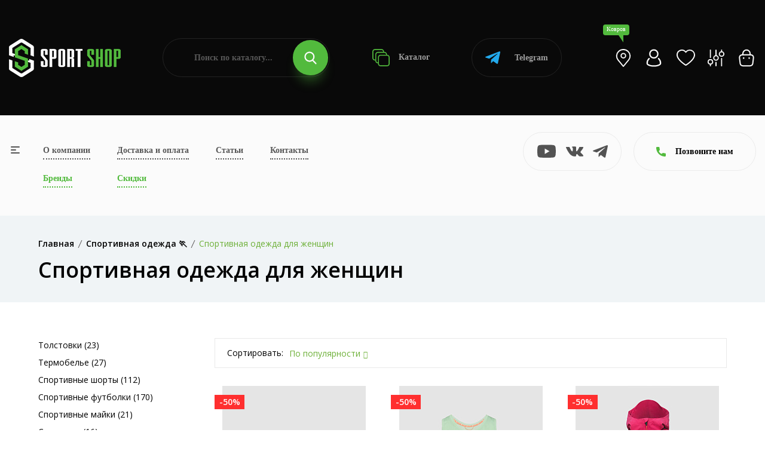

--- FILE ---
content_type: text/html; charset=UTF-8
request_url: https://sportshop62.ru/kovrov/category/odezhda/woman/
body_size: 34209
content:
<!DOCTYPE html>
<html lang="ru">
<head>
	<meta charset="utf-8">
	<meta name="viewport" content="width=device-width, initial-scale=1.0, user-scalable=no">
	<meta http-equiv="X-UA-Compatible" content="IE=Edge">
	<link rel="icon" type="image/png" href="/favicon.png">
	<link rel="shortcut icon" type="image/png" href="/favicon.png">
	<script data-skip-moving="true" src="/local/templates/main/assets/js/vendor/modernizr-3.11.7.min.js"></script>
	<script data-skip-moving="true" src="/local/templates/main/assets/js/vendor/jquery-v3.6.0.min.js"></script>
	<script data-skip-moving="true" src="/local/templates/main/assets/js/vendor/jquery-migrate-v3.3.2.min.js"></script>
	<meta http-equiv="Content-Type" content="text/html; charset=UTF-8" />
<meta name="robots" content="index, follow" />
<meta name="description" content="Наша универсальная женская спортивная одежда в Коврове, от маек для йоги до ветровок для бега, подходит для любого уровня физической подготовки и занятий спортом. Найдите идеальные вещи, которые поддержат ваш активный образ жизни. Доставка по всей России. Для подбора размера или консультаций обращайтесь по номеру: 8 (800) 505-97-85" />
<script type="text/javascript" data-skip-moving="true">(function(w, d, n) {var cl = "bx-core";var ht = d.documentElement;var htc = ht ? ht.className : undefined;if (htc === undefined || htc.indexOf(cl) !== -1){return;}var ua = n.userAgent;if (/(iPad;)|(iPhone;)/i.test(ua)){cl += " bx-ios";}else if (/Windows/i.test(ua)){cl += ' bx-win';}else if (/Macintosh/i.test(ua)){cl += " bx-mac";}else if (/Linux/i.test(ua) && !/Android/i.test(ua)){cl += " bx-linux";}else if (/Android/i.test(ua)){cl += " bx-android";}cl += (/(ipad|iphone|android|mobile|touch)/i.test(ua) ? " bx-touch" : " bx-no-touch");cl += w.devicePixelRatio && w.devicePixelRatio >= 2? " bx-retina": " bx-no-retina";var ieVersion = -1;if (/AppleWebKit/.test(ua)){cl += " bx-chrome";}else if (/Opera/.test(ua)){cl += " bx-opera";}else if (/Firefox/.test(ua)){cl += " bx-firefox";}ht.className = htc ? htc + " " + cl : cl;})(window, document, navigator);</script>


<link href="/bitrix/js/ui/design-tokens/dist/ui.design-tokens.css?170307483425728" type="text/css"  rel="stylesheet" />
<link href="/bitrix/js/ui/fonts/opensans/ui.font.opensans.css?17030743512555" type="text/css"  rel="stylesheet" />
<link href="/bitrix/js/main/popup/dist/main.popup.bundle.css?170307464229861" type="text/css"  rel="stylesheet" />
<link href="/local/templates/main/components/bitrix/catalog/.default/style.css?17029073671122" type="text/css"  rel="stylesheet" />
<link href="/local/templates/main/components/bitrix/catalog.smart.filter/.default/style.css?170290736718695" type="text/css"  rel="stylesheet" />
<link href="/local/templates/main/components/bitrix/search.title/.default/style.css?17029073673058" type="text/css"  data-template-style="true"  rel="stylesheet" />
<link href="/local/templates/main/components/bitrix/search.title/popup/style.css?17029073673058" type="text/css"  data-template-style="true"  rel="stylesheet" />
<link href="/local/templates/main/assets/css/normalize.css?17029073674165" type="text/css"  data-template-style="true"  rel="stylesheet" />
<link href="/local/templates/main/assets/css/vendor/bootstrap.min.css?1702907367194855" type="text/css"  data-template-style="true"  rel="stylesheet" />
<link href="/local/templates/main/assets/css/vendor/simple-line-icons.css?170290736712976" type="text/css"  data-template-style="true"  rel="stylesheet" />
<link href="/local/templates/main/assets/css/vendor/elegant.css?170290736725267" type="text/css"  data-template-style="true"  rel="stylesheet" />
<link href="/local/templates/main/assets/css/vendor/linear-icon.css?17029073678380" type="text/css"  data-template-style="true"  rel="stylesheet" />
<link href="/local/templates/main/assets/css/vendor/fancybox.css?171234749010602" type="text/css"  data-template-style="true"  rel="stylesheet" />
<link href="/local/templates/main/assets/css/vendor/fontsawesome/css/all.css?170290736770942" type="text/css"  data-template-style="true"  rel="stylesheet" />
<link href="/local/templates/main/assets/css/plugins/nice-select.css?17029073674007" type="text/css"  data-template-style="true"  rel="stylesheet" />
<link href="/local/templates/main/assets/css/plugins/easyzoom.css?1702907367953" type="text/css"  data-template-style="true"  rel="stylesheet" />
<link href="/local/templates/main/assets/css/plugins/slick.css?17065296711582" type="text/css"  data-template-style="true"  rel="stylesheet" />
<link href="/local/templates/main/assets/css/plugins/animate.css?170290736716985" type="text/css"  data-template-style="true"  rel="stylesheet" />
<link href="/local/templates/main/assets/css/plugins/magnific-popup.css?17029073675383" type="text/css"  data-template-style="true"  rel="stylesheet" />
<link href="/local/templates/main/assets/css/plugins/jquery-ui.css?170290736719474" type="text/css"  data-template-style="true"  rel="stylesheet" />
<link href="/local/templates/main/assets/css/plugins/owl.carousel.css?17250252825033" type="text/css"  data-template-style="true"  rel="stylesheet" />
<link href="/local/templates/main/assets/css/style.css?1767014492496235" type="text/css"  data-template-style="true"  rel="stylesheet" />







<link href="https://sportshop62.ru:443/kovrov/category/odezhda/woman/" rel="canonical" />



		<!-- Yandex.Metrika counter -->
	<script type="text/javascript" data-skip-moving="true">
	(function(m,e,t,r,i,k,a){m[i]=m[i]||function(){(m[i].a=m[i].a||[]).push(arguments)};
	m[i].l=1*new Date();
	for (var j = 0; j < document.scripts.length; j++) {if (document.scripts[j].src === r) { return; }}
	k=e.createElement(t),a=e.getElementsByTagName(t)[0],k.async=1,k.src=r,a.parentNode.insertBefore(k,a)})
	(window, document, "script", "https://mc.yandex.ru/metrika/tag.js", "ym");

	ym(67841488, "init", {
	clickmap:true,
	trackLinks:true,
	accurateTrackBounce:true,
	webvisor:true,
	ecommerce:"dataLayer"
	});
	</script>
	
	<!-- /Yandex.Metrika counter -->
	<!-- Google tag (gtag.js) -->
	<script data-skip-moving="true" async src="https://www.googletagmanager.com/gtag/js?id=G-25GFZ4H8Z8"></script>
	<script data-skip-moving="true">
	window.dataLayer = window.dataLayer || [];
	function gtag(){dataLayer.push(arguments);}
	gtag('js', new Date());
 
	gtag('config', 'G-25GFZ4H8Z8');
	</script>
	<!-- Top.Mail.Ru counter -->
	<script type="text/javascript" data-skip-moving="true">
	var _tmr = window._tmr || (window._tmr = []);
	_tmr.push({id: "3471175", type: "pageView", start: (new Date()).getTime()});
	(function (d, w, id) {
	if (d.getElementById(id)) return;
	var ts = d.createElement("script"); ts.type = "text/javascript"; ts.async = true; ts.id = id;
	ts.src = "https://top-fwz1.mail.ru/js/code.js";
	var f = function () {var s = d.getElementsByTagName("script")[0]; s.parentNode.insertBefore(ts, s);};
	if (w.opera == "[object Opera]") { d.addEventListener("DOMContentLoaded", f, false); } else { f(); }
	})(document, window, "tmr-code");
	</script>
	<!-- /Top.Mail.Ru counter -->
		<title>Купить женскую спортивную одежду в Коврове — цены от 1350.00 руб. в интернет-магазине</title>
</head>
<body>
<noscript><div><img src="https://mc.yandex.ru/watch/67841488" style="position:absolute; left:-9999px;" alt="" /></div></noscript>
<noscript><div><img src="https://top-fwz1.mail.ru/counter?id=3471175;js=na" style="position:absolute;left:-9999px;" alt="Top.Mail.Ru" /></div></noscript>
<div class="main-wrapper ">
		<div class="head">
		<div class="wrapper">
			<div class="head-wrap">
				<div class="head-logo">
					<a class="head-logo__img" href="/kovrov/"><img src="/local/templates/main/img/logo.png" alt=""></a>
					<a class="head-logo__img__mobile" href="/"><img src="/local/templates/main/img/logo-mobile.png" alt=""></a>
					<div class="head-logo__topic">Продажа спортивных товаров и экипировки</div>
					<div class="head-toggle js-toggle-btn"><span><i></i></span> меню</div>
				</div>
				<form class="head-search" action="/poisk/" id="title-search">
	<input type="text" class="head-search__input" name="q" placeholder="Поиск по каталогу..." id="title-search-input" value="">
	<button type="submit" class="head-search__btn"><svg class="icon icon-search"><use xlink:href="#icon-search"></use></svg></button>
</form>
				<a class="head-catalog" href="/kovrov/category/"><svg class="icon icon-catalog"><use xlink:href="#icon-catalog"></use></svg> Каталог</a>
				<a class="head-whatsapp" href="https://t.me/+79209640575?start=15870533138" target="_blank"><svg class="icon icon-telegram"><use xlink:href="#icon-telegram"></use></svg> Telegram</a>
				<ul class="head-personal">
					<li><a class="js-search-btn" href="#"><svg class="icon icon-search"><use xlink:href="#icon-search"></use></svg></a></li>
					<li><a class="head-personal__location js-open" href="#cities"><div>Ковров</div><svg class="icon icon-location-light"><use xlink:href="#icon-location-light"></use></svg></a></li>
											<li><a class="js-open" href="#popup" data-ajax="/include/form/login.php"><svg class="icon icon-account"><use xlink:href="#icon-account"></use></svg></a></li>
										<li>
						<a class="js-favorite-wrap" href="/favorites/">
							<svg class="icon icon-favorite"><use xlink:href="#icon-favorite"></use></svg>
														<input type="hidden" class="js-favorite-val" value="0">
						</a>
					</li>
					<li class="hidden-xs">
						<a class="js-compare-wrap" href="/compare/">
							<svg class="icon icon-compare"><use xlink:href="#icon-compare"></use></svg>
														<input type="hidden" class="js-compare-val" value="0">
						</a>
					</li>
					<li><a class="js-small-cart" href="/cart/"><svg class="icon icon-cart"><use xlink:href="#icon-cart"></use></svg>
</a></li>
				</ul>
			</div>
		</div>
	</div>
	<div class="topbar">
		<div class="topbar-popup js-toggle-popup">
			<div class="wrapper">
				<a class="topbar-popup__home" href="/"><svg class="icon icon-left-arrow"><use xlink:href="#icon-left-arrow"></use></svg>На главную</a>
				<a class="topbar-popup__toggle js-toggle-close" href="#"><span><i></i></span></a>
				<div class="topbar-popup-mobile">
					<ul class="topbar-popup__mainnav">
						<li><a href="/o-kompanii/">О компании</a></li>
						<li><a href="/kovrov/dostavka-i-oplata/">Доставка и оплата</a></li>
						<li><a href="/blog/">Статьи</a></li>
						<li><a href="/kovrov/kontakty/">Контакты</a></li>
						<li><a class="_green" href="/kovrov/brand/">Бренды</a></li>
						<li><a class="_green" href="/kovrov/skidki/">Скидки</a></li>
					</ul>
					<div class="topbar-popup__phones">
						<svg class="icon icon-phone"><use xlink:href="#icon-phone"></use></svg>
																				<a href="tel:+78005059785">+7 (800) 505-97-85</a>
											</div>
					<a class="topbar-popup-yandex" href="https://yandex.ru/profile/1126554767" target="_blank">
						<div class="topbar-popup-yandex__logo"><svg class="icon icon-yandex"><use xlink:href="#icon-yandex"></use></svg></div>
						<div class="topbar-popup-yandex__mark">5.0</div>
						<div class="topbar-popup-yandex__descr">Рейтинг<br> в Яндексе</div>
						<div class="topbar-popup-yandex__btn"><svg class="icon icon-right-arrow"><use xlink:href="#icon-right-arrow"></use></svg></div>
					</a>
					<ul class="topbar-popup-socials">
												<li><a href="https://www.youtube.com/channel/UCfGmBqUc5b3fKxOMJ_csPIg/videos" target="_blank"><svg class="icon icon-youtube"><use xlink:href="#icon-youtube"></use></svg></a></li>
						<li><a href="https://vk.com/sportshop62" target="_blank"><svg class="icon icon-vk"><use xlink:href="#icon-vk"></use></svg></a></li>
						<li><a href="https://t.me/sportshop62" target="_blank"><svg class="icon icon-telegram"><use xlink:href="#icon-telegram"></use></svg></a></li>
					</ul>
				</div>
				<ul class="topbar-popup-nav">
			<li>
			<a class="js-popup-nav-btn" href="/kovrov/category/odezhda/">Спортивная одежда</a>
							<div class="topbar-popup-sub js-popup-nav-wrap">
											<div class="topbar-popup-sub-item">
							
																		<a class="topbar-popup-sub-item__title" href="/kovrov/category/odezhda/futbolki/">Спортивные футболки</a>
										
																		<a class="topbar-popup-sub-item__title" href="/kovrov/category/odezhda/kostyumy-sportivnye/">Костюмы спортивные</a>
										
																		<a class="topbar-popup-sub-item__title" href="/kovrov/category/odezhda/bryuki/">Брюки</a>
										
																		<a class="topbar-popup-sub-item__title" href="/kovrov/category/odezhda/shorty/">Спортивные шорты</a>
										
																		<a class="topbar-popup-sub-item__title" href="/kovrov/category/odezhda/zhilety/">Жилеты</a>
																					</div>
											<div class="topbar-popup-sub-item">
							
																		<a class="topbar-popup-sub-item__title" href="/kovrov/category/odezhda/termobele/">Термобелье</a>
										
																		<a class="topbar-popup-sub-item__title" href="/kovrov/category/odezhda/tolstovki/">Толстовки</a>
										
																		<a class="topbar-popup-sub-item__title" href="/kovrov/category/odezhda/vetrovki/">Ветровки</a>
										
																		<a class="topbar-popup-sub-item__title" href="/kovrov/category/odezhda/rubashki-polo">Рубашки поло</a>
																					</div>
											<div class="topbar-popup-sub-item">
							
																		<a class="topbar-popup-sub-item__title" href="/kovrov/category/odezhda/kurtki/">Куртки</a>
										
																		<a class="topbar-popup-sub-item__title" href="/kovrov/category/odezhda/kompressionnoe-bele/">Компрессионное белье</a>
										
																		<a class="topbar-popup-sub-item__title" href="/kovrov/category/odezhda/svitshoty/">Свитшоты</a>
										
																		<a class="topbar-popup-sub-item__title" href="/kovrov/category/odezhda/olimpiyki/">Олимпийки</a>
																					</div>
											<div class="topbar-popup-sub-item">
							
																		<a class="topbar-popup-sub-item__title" href="/kovrov/category/odezhda/majki/">Спортивные майки</a>
										
																		<a class="topbar-popup-sub-item__title" href="/kovrov/category/odezhda/zhenskie-topy/">Женские топы</a>
																					</div>
									</div>
					</li>
			<li>
			<a class="js-popup-nav-btn" href="/kovrov/category/obuv/">Спортивная обувь</a>
							<div class="topbar-popup-sub js-popup-nav-wrap topbar-popup-sub--3">
											<div class="topbar-popup-sub-item">
							
																		<a class="topbar-popup-sub-item__title" href="/kovrov/category/obuv/krossovki-povsednevnye/">Кроссовки повседневные</a>
										
																		<a class="topbar-popup-sub-item__title" href="/kovrov/category/obuv/krossovki-basketbolnye/">Кроссовки баскетбольные</a>
										
																		<a class="topbar-popup-sub-item__title" href="/kovrov/category/obuv/krossovki-begovye/">Кроссовки беговые</a>
										
																		<a class="topbar-popup-sub-item__title" href="/kovrov/category/obuv/futzalki/">Футзалки</a>
																					</div>
											<div class="topbar-popup-sub-item">
							
																		<a class="topbar-popup-sub-item__title" href="/kovrov/category/obuv/butsy/">Спортивные бутсы</a>
										
																		<a class="topbar-popup-sub-item__title" href="/kovrov/category/obuv/krossovki-volejbolnye/">Кроссовки волейбольные</a>
										
																		<a class="topbar-popup-sub-item__title" href="/kovrov/category/obuv/sorokonozhki/">Сороконожки, шиповки</a>
																					</div>
											<div class="topbar-popup-sub-item">
												</div>
									</div>
					</li>
			<li>
			<a class="js-popup-nav-btn" href="/kovrov/category/vid-sporta/">Спортивная экипировка</a>
							<div class="topbar-popup-sub js-popup-nav-wrap topbar-popup-sub--3">
											<div class="topbar-popup-sub-item">
							
																		<a class="topbar-popup-sub-item__title" href="/kovrov/category/vid-sporta/beg/">Экипировка для бега</a>
										
																		<a class="topbar-popup-sub-item__title" href="/kovrov/category/vid-sporta/futbol/">Инвентарь для футбола</a>
										
																		<a class="topbar-popup-sub-item__title" href="/kovrov/category/vid-sporta/edinoborstva/">Экипировка для единоборств</a>
										
																		<a class="topbar-popup-sub-item__title" href="/kovrov/category/vid-sporta/fitnes-i-joga/">Экипировка для фитнеса и йоги</a>
										
																		<a class="topbar-popup-sub-item__title" href="/kovrov/category/vid-sporta/aktivnyj-otdyh/">Экипировка для активного отдыха</a>
																					</div>
											<div class="topbar-popup-sub-item">
							
																		<a class="topbar-popup-sub-item__title" href="/kovrov/category/vid-sporta/hokkej/">Экипировка для хоккея</a>
										
																		<a class="topbar-popup-sub-item__title" href="/kovrov/category/vid-sporta/basketbol/">Инвентарь для баскетбола</a>
										
																		<a class="topbar-popup-sub-item__title" href="/kovrov/category/vid-sporta/volejbol/">Инвентарь для волейбола</a>
										
																		<a class="topbar-popup-sub-item__title" href="/kovrov/category/vid-sporta/lyzhnyj-sport/">Инвентарь для лыжного спорта</a>
										
																		<a class="topbar-popup-sub-item__title" href="/kovrov/category/vid-sporta/plavanie/">Экипировка для плавания</a>
																					</div>
											<div class="topbar-popup-sub-item">
							
																		<a class="topbar-popup-sub-item__title" href="/kovrov/category/vid-sporta/nastolnyj-tennis/">Инвентарь и экипировка для настольного тенниса</a>
										
																		<a class="topbar-popup-sub-item__title" href="/kovrov/category/vid-sporta/meditsina/">Спортивные медицинские товары</a>
										
																		<a class="topbar-popup-sub-item__title" href="/kovrov/category/vid-sporta/badminton/">Бадминтон</a>
										
																		<a class="topbar-popup-sub-item__title" href="/kovrov/category/vid-sporta/shahmaty/">Шахматы</a>
										
																		<a class="topbar-popup-sub-item__title" href="/kovrov/category/vid-sporta/inventar-dlya-bolshogo-tennisa">Инвентарь для большого тенниса</a>
																					</div>
									</div>
					</li>
			<li>
			<a class="js-popup-nav-btn" href="/kovrov/category/sportivnoe-pitanie/">Спортивное питание</a>
							<div class="topbar-popup-sub js-popup-nav-wrap topbar-popup-sub--3">
											<div class="topbar-popup-sub-item">
							
																		<a class="topbar-popup-sub-item__title" href="/kovrov/category/sportivnoe-pitanie/gejnery/">Гейнеры</a>
										
																		<a class="topbar-popup-sub-item__title" href="/kovrov/category/sportivnoe-pitanie/proteiny/">Протеины</a>
										
																		<a class="topbar-popup-sub-item__title" href="/kovrov/category/sportivnoe-pitanie/l-karnitin/">Л-Карнитин</a>
										
																		<a class="topbar-popup-sub-item__title" href="/kovrov/category/sportivnoe-pitanie/bcaa/">BCAA</a>
										
																		<a class="topbar-popup-sub-item__title" href="/kovrov/category/sportivnoe-pitanie/zhiroszhigateli/">Жиросжигатели</a>
																					</div>
											<div class="topbar-popup-sub-item">
							
																		<a class="topbar-popup-sub-item__title" href="/kovrov/category/sportivnoe-pitanie/predtrenirovochnye-kompleksy/">Предтренировочные комплексы</a>
										
																		<a class="topbar-popup-sub-item__title" href="/kovrov/category/sportivnoe-pitanie/kreatin/">Креатин</a>
										
																		<a class="topbar-popup-sub-item__title" href="/kovrov/category/sportivnoe-pitanie/testesteron/">Бустеры тестостерона</a>
										
																		<a class="topbar-popup-sub-item__title" href="/kovrov/category/sportivnoe-pitanie/vitaminy/">Витамины</a>
										
																		<a class="topbar-popup-sub-item__title" href="/kovrov/category/sportivnoe-pitanie/dlya-sustavov/">Препараты для связок и суставов</a>
																					</div>
											<div class="topbar-popup-sub-item">
							
																		<a class="topbar-popup-sub-item__title" href="/kovrov/category/sportivnoe-pitanie/glyutamin/">Глютамин</a>
										
																		<a class="topbar-popup-sub-item__title" href="/kovrov/category/sportivnoe-pitanie/aminokisloty/">Аминокислоты</a>
										
																		<a class="topbar-popup-sub-item__title" href="/kovrov/category/sportivnoe-pitanie/dlya-sna/">Пищевые добавки для улучшения качества сна</a>
										
																		<a class="topbar-popup-sub-item__title" href="/kovrov/category/sportivnoe-pitanie/izotoniki/">Изотоники</a>
										
																		<a class="topbar-popup-sub-item__title" href="/kovrov/category/sportivnoe-pitanie/shejkery/">Шейкеры</a>
																					</div>
									</div>
					</li>
			<li>
			<a class="js-popup-nav-btn" href="/kovrov/category/aksessuary/">Спортивные аксессуары</a>
							<div class="topbar-popup-sub js-popup-nav-wrap topbar-popup-sub--3">
											<div class="topbar-popup-sub-item">
							
																		<a class="topbar-popup-sub-item__title" href="/kovrov/category/aksessuary/bejsbolki/">Бейсболки</a>
										
																		<a class="topbar-popup-sub-item__title" href="/kovrov/category/aksessuary/bafy/">Бафы</a>
										
																		<a class="topbar-popup-sub-item__title" href="/kovrov/category/aksessuary/perchatki/">Спортивные перчатки</a>
																					</div>
											<div class="topbar-popup-sub-item">
							
																		<a class="topbar-popup-sub-item__title" href="/kovrov/category/aksessuary/ryukzaki/">Рюкзаки</a>
										
																		<a class="topbar-popup-sub-item__title" href="/kovrov/category/aksessuary/sumki/">Сумки</a>
										
																		<a class="topbar-popup-sub-item__title" href="/kovrov/category/aksessuary/shapki/">Шапки</a>
																					</div>
											<div class="topbar-popup-sub-item">
							
																		<a class="topbar-popup-sub-item__title" href="/kovrov/category/aksessuary/vse-noski/">Носки</a>
										
																		<a class="topbar-popup-sub-item__title" href="/kovrov/category/aksessuary/getry/">Гетры</a>
										
																		<a class="topbar-popup-sub-item__title" href="/kovrov/category/aksessuary/butylki-dlya-vody/">Бутылки для воды</a>
																					</div>
									</div>
					</li>
			<li>
			<a class="js-popup-nav-btn" href="/kovrov/category/nagradnaya-produktsiya/">Наградная продукция</a>
							<div class="topbar-popup-sub js-popup-nav-wrap">
											<div class="topbar-popup-sub-item">
							
																		<a class="topbar-popup-sub-item__title" href="/kovrov/category/nagradnaya-produktsiya/medaly/">Медали</a>
										
																		<a class="topbar-popup-sub-item__title" href="/kovrov/category/nagradnaya-produktsiya/figury/">Наградные статуэтки и фигурки</a>
																					</div>
											<div class="topbar-popup-sub-item">
							
																		<a class="topbar-popup-sub-item__title" href="/kovrov/category/nagradnaya-produktsiya/kubki/">Кубки для награждения</a>
										
																		<a class="topbar-popup-sub-item__title" href="/kovrov/category/nagradnaya-produktsiya/prochee/">Прочее</a>
																					</div>
											<div class="topbar-popup-sub-item">
							
																		<a class="topbar-popup-sub-item__title" href="/kovrov/category/nagradnaya-produktsiya/gramoty/">Грамоты</a>
										
																		<a class="topbar-popup-sub-item__title" href="/kovrov/category/nagradnaya-produktsiya/lenty/">Ленты</a>
																					</div>
											<div class="topbar-popup-sub-item">
							
																		<a class="topbar-popup-sub-item__title" href="/kovrov/category/nagradnaya-produktsiya/knizhki">Книжки</a>
																					</div>
									</div>
					</li>
	</ul>				<div class="topbar-popup-foot">
					<div class="topbar-popup-foot-wrapper">
						<form class="topbar-popup-search" action="/poisk/" id="title-search">
	<input type="text" class="topbar-popup-search__input" name="q" placeholder="Поиск по каталогу..." id="title-search-input" value="">
	<button type="submit" class="topbar-popup-search__btn"><svg class="icon icon-search"><use xlink:href="#icon-search"></use></svg></button>
</form>
						<a class="topbar-popup-whatsapp" href="https://t.me/+79209640575?start=15870533138" target="_blank"><svg class="icon icon-telegram"><use xlink:href="#icon-telegram"></use></svg> Telegram</a>
						<ul class="topbar-popup-personal">
							<li><a href="/cabinet/"><svg class="icon icon-account"><use xlink:href="#icon-account"></use></svg></a></li>
							<li>
								<a class="js-favorite-wrap" href="/favorites/">
									<svg class="icon icon-favorite"><use xlink:href="#icon-favorite"></use></svg>
																		<input type="hidden" class="js-favorite-val" value="0">
								</a>
							</li>
							<li>
								<a class="js-compare-wrap" href="/compare/">
									<svg class="icon icon-compare"><use xlink:href="#icon-compare"></use></svg>
																		<input type="hidden" class="js-compare-val" value="0">
								</a>
							</li>
							<li><a href="/cart/"><svg class="icon icon-cart"><use xlink:href="#icon-cart"></use></svg>
</a></li>
						</ul>
					</div>
				</div>
			</div>
		</div>
		<div class="wrapper">
			<div class="topbar-wrap">
				<a class="topbar-toggle js-toggle-btn" href="#"><span><i></i></span></a>
				<table class="topbar-nav">
					<tr>
						<td><a href="/o-kompanii/">О компании</a></td>
						<td><a href="/kovrov/dostavka-i-oplata/">Доставка и оплата</a></td>
						<td><a href="/blog/">Статьи</a></td>
						<td><a href="/kovrov/kontakty/">Контакты</a></td>
					</tr>
					<tr>
						<td><a class="_green" href="/kovrov/brand/">Бренды</a></td>
						<td><a class="_green" href="/kovrov/skidki/">Скидки</a></td>
											</tr>
				</table>
				<ul class="topbar-socials">
										<li><a href="https://www.youtube.com/channel/UCfGmBqUc5b3fKxOMJ_csPIg/videos" target="_blank"><svg class="icon icon-youtube"><use xlink:href="#icon-youtube"></use></svg></a></li>
					<li><a href="https://vk.com/sportshop62" target="_blank"><svg class="icon icon-vk"><use xlink:href="#icon-vk"></use></svg></a></li>
					<li><a href="https://t.me/sportshop62" target="_blank"><svg class="icon icon-telegram"><use xlink:href="#icon-telegram"></use></svg></a></li>
				</ul>
				<a class="topbar-yandex" href="https://yandex.ru/profile/1126554767" target="_blank">
					<div class="topbar-yandex__logo"><svg class="icon icon-yandex"><use xlink:href="#icon-yandex"></use></svg></div>
					<div class="topbar-yandex__mark">5.0</div>
					<div class="topbar-yandex__descr">Рейтинг<br> в Яндексе</div>
					<div class="topbar-yandex__btn"><svg class="icon icon-right-arrow"><use xlink:href="#icon-right-arrow"></use></svg></div>
				</a>
				<div class="topbar-contacts">
					<div class="topbar-contacts-btn js-slide-btn"><svg class="icon icon-phone"><use xlink:href="#icon-phone"></use></svg> Позвоните нам</div>
					<div class="topbar-contacts-wrap js-slide-wrap">
																								</div>
				</div>
							</div>
		</div>
	</div>
			<div class="breadcrumb-area bg-gray">
            <div class="container">
				<div class="breadcrumb-content"><ul itemscope="" itemtype="http://schema.org/BreadcrumbList"><li itemscope="" itemprop="itemListElement" itemtype="http://schema.org/ListItem"><a href="/kovrov/" itemprop="item"><span itemprop="name">Главная</span></a><meta itemprop="position" content="1"></li><li itemscope="" itemprop="itemListElement" itemtype="http://schema.org/ListItem"><a href="/kovrov/kovrov/category/odezhda/" itemprop="item"><span itemprop="name">Спортивная одежда &#127939;</span></a><meta itemprop="position" content="2"></li><li itemscope="" itemprop="itemListElement" itemtype="http://schema.org/ListItem" style="display: none"><a href="" itemprop="item"><span itemprop="name">Спортивная одежда для женщин</span></a><meta itemprop="position" content="3"></li><li class="active">Спортивная одежда для женщин</li></ul></div>									<h1>Спортивная одежда для женщин
</h1>
				            </div>
        </div>
		<div class="content">
				<div class="shop-area pb-120 js-products">
		<div class="container">
			<div class="row">
				<div class="col-lg-3">
					<div class="sidebar-wrapper sidebar-wrapper-mrg-right">
						<pre style="display: none">Array
(
    [ID] => 492
)
</pre><div class="filter-btn js-filter-btn">
	<a href="/kovrov/category/odezhda/woman/">Сбросить фильтр</a>
</div>
<div class="filter-mobile-btn js-filter-mobile-btn"><svg class="icon icon-filter"><use xlink:href="#icon-filter"></use></svg> Фильтр</div>
	<div class="sidebar-widget mb-40">
				<div class="shop-catigory">
			<ul>
									<li><a href="/kovrov/category/odezhda/tolstovki/">Толстовки (23)</a></li>
									<li><a href="/kovrov/category/odezhda/termobele/">Термобелье (27)</a></li>
									<li><a href="/kovrov/category/odezhda/shorty/">Спортивные шорты (112)</a></li>
									<li><a href="/kovrov/category/odezhda/futbolki/">Спортивные футболки (170)</a></li>
									<li><a href="/kovrov/category/odezhda/majki/">Спортивные майки (21)</a></li>
									<li><a href="/kovrov/category/odezhda/svitshoty/">Свитшоты (16)</a></li>
									<li><a href="/kovrov/category/odezhda/rubashki-polo/">Рубашки поло (5)</a></li>
									<li><a href="/kovrov/category/odezhda/olimpiyki/">Олимпийки (13)</a></li>
									<li><a href="/kovrov/category/odezhda/kurtki/">Куртки (129)</a></li>
									<li><a href="/kovrov/category/odezhda/kostyumy-sportivnye/">Костюмы спортивные (37)</a></li>
									<li><a href="/kovrov/category/odezhda/kompressionnoe-bele/">Компрессионное белье (93)</a></li>
									<li><a href="/kovrov/category/odezhda/zhilety/">Жилеты (15)</a></li>
									<li><a href="/kovrov/category/odezhda/zhenskie-topy/">Женские топы (8)</a></li>
									<li><a href="/kovrov/category/odezhda/vetrovki/">Ветровки (53)</a></li>
									<li><a href="/kovrov/category/odezhda/bryuki/">Брюки (87)</a></li>
							</ul>
		</div>
	</div>
<form class="smartfilter js-filter" name="arrFilter_form" action="/kovrov/category/odezhda/woman/" method="get">
	<div class="smartfilter-close js-popup-close"><svg class="icon icon-delete"><use xlink:href="#icon-delete"></use></svg></div>
				<div class="sidebar-widget shop-sidebar-border">
				<div class="sidebar-widget-title js-filter-title active">Цена, руб.<i class="icon-arrow-down"></i></div>
				<div class="price-filter js-filter-wrap js-range active">
					<div class="price-filter-col">
						<input type="text" name="arrFilter_P1_MIN" class="js-range-min js-number" value="1395" onkeyup="smartFilter.keyup(this)">
					</div>
					<div class="price-filter-col">
						<input type="text" name="arrFilter_P1_MAX" class="js-range-max js-number" value="5500" onkeyup="smartFilter.keyup(this)">
					</div>
					<div class="price-filter-range">
						<div class="price-filter-range-slider js-range-slider" data-min="1395" data-max="5500"></div>
					</div>
				</div>
			</div>
				<div class="sidebar-widget shop-sidebar-border sidebar-widget-single">
			<div class="sidebar-widget-list js-filter-wrap active">
				<ul>
					<li>
						<label class="checkbox">
							<input type="checkbox" class="js-filter-checkbox" name="sale" value="Y" onclick="smartFilter.click(this)">
							<span></span>Скидка
						</label>
					</li>
				</ul>
			</div>
		</div>
			<div class="sidebar-widget shop-sidebar-border">
			<div class="sidebar-widget-title js-filter-title active">Бренд<i class="icon-arrow-down"></i></div>
			<div class="sidebar-widget-list js-filter-wrap active">
								<ul>
											<li>
							<label class="checkbox">
								<input type="checkbox" class="js-filter-checkbox" name="arrFilter_100_2635066502" value="Y" onclick="smartFilter.click(this)">
																	<span></span><div>Anta </div>
															</label>
						</li>
											<li>
							<label class="checkbox">
								<input type="checkbox" class="js-filter-checkbox" name="arrFilter_100_2376241644" value="Y" onclick="smartFilter.click(this)">
																	<span></span><div>Forward </div>
															</label>
						</li>
											<li>
							<label class="checkbox">
								<input type="checkbox" class="js-filter-checkbox" name="arrFilter_100_3396376858" value="Y" onclick="smartFilter.click(this)">
																	<span></span><div>Gri </div>
															</label>
						</li>
									</ul>
			</div>
		</div>
			<div class="sidebar-widget shop-sidebar-border">
			<div class="sidebar-widget-title js-filter-title active">Цвет<i class="icon-arrow-down"></i></div>
			<div class="sidebar-widget-list js-filter-wrap active">
								<ul>
											<li>
							<label class="checkbox">
								<input type="checkbox" class="js-filter-checkbox" name="arrFilter_102_2187119556" value="Y" onclick="smartFilter.click(this)">
																	<span></span><div>Белый </div>
															</label>
						</li>
											<li>
							<label class="checkbox">
								<input type="checkbox" class="js-filter-checkbox" name="arrFilter_102_1974346628" value="Y" onclick="smartFilter.click(this)">
																	<span></span><div>Зеленый </div>
															</label>
						</li>
											<li>
							<label class="checkbox">
								<input type="checkbox" class="js-filter-checkbox" name="arrFilter_102_2507917978" value="Y" onclick="smartFilter.click(this)">
																	<span></span><div>Красный </div>
															</label>
						</li>
											<li>
							<label class="checkbox">
								<input type="checkbox" class="js-filter-checkbox" name="arrFilter_102_1823806149" value="Y" onclick="smartFilter.click(this)">
																	<span></span><div>Оранжевый </div>
															</label>
						</li>
											<li>
							<label class="checkbox">
								<input type="checkbox" class="js-filter-checkbox" name="arrFilter_102_484435530" value="Y" onclick="smartFilter.click(this)">
																	<span></span><div>Розовый </div>
															</label>
						</li>
											<li>
							<label class="checkbox">
								<input type="checkbox" class="js-filter-checkbox" name="arrFilter_102_559252086" value="Y" onclick="smartFilter.click(this)">
																	<span></span><div>Фиолетовый </div>
															</label>
						</li>
											<li>
							<label class="checkbox">
								<input type="checkbox" class="js-filter-checkbox" name="arrFilter_102_3093091276" value="Y" onclick="smartFilter.click(this)">
																	<span></span><div>Черный </div>
															</label>
						</li>
											<li>
							<label class="checkbox">
								<input type="checkbox" class="js-filter-checkbox" name="arrFilter_102_1551039889" value="Y" onclick="smartFilter.click(this)">
																	<span></span><div>Сиреневый </div>
															</label>
						</li>
									</ul>
			</div>
		</div>
			<div class="sidebar-widget shop-sidebar-border">
			<div class="sidebar-widget-title js-filter-title active">Размер<i class="icon-arrow-down"></i></div>
			<div class="sidebar-widget-list js-filter-wrap active">
								<ul>
											<li>
							<label class="checkbox">
								<input type="checkbox" class="js-filter-checkbox" name="arrFilter_118_599755104" value="Y" onclick="smartFilter.click(this)">
																	<span></span><div>L </div>
															</label>
						</li>
											<li>
							<label class="checkbox">
								<input type="checkbox" class="js-filter-checkbox" name="arrFilter_118_880750611" value="Y" onclick="smartFilter.click(this)">
																	<span></span><div>M </div>
															</label>
						</li>
											<li>
							<label class="checkbox">
								<input type="checkbox" class="js-filter-checkbox" name="arrFilter_118_2910216617" value="Y" onclick="smartFilter.click(this)">
																	<span></span><div>S </div>
															</label>
						</li>
											<li>
							<label class="checkbox">
								<input type="checkbox" class="js-filter-checkbox" name="arrFilter_118_1750422342" value="Y" onclick="smartFilter.click(this)">
																	<span></span><div>XL </div>
															</label>
						</li>
											<li>
							<label class="checkbox">
								<input type="checkbox" class="js-filter-checkbox" name="arrFilter_118_2254123626" value="Y" onclick="smartFilter.click(this)">
																	<span></span><div>XS </div>
															</label>
						</li>
									</ul>
			</div>
		</div>
	</form>
<div class="filter-btn _hidden js-filter-btn">
	<a href="/kovrov/category/odezhda/woman/">Сбросить фильтр</a>
</div>
					</div>
				</div>
				<div class="col-lg-9">
					<div class="shop-topbar-wrapper">
						<div class="shop-topbar-left">
							<label>Сортировать:</label>
							<div class="product-sorting-wrapper select js-select">
								<div class="product-sorting-wrapper__btn select-btn js-select-btn"><span>По популярности</span><i class="icon-arrow-down"></i></div>
								<ul class="product-sorting-wrapper__wrap select-wrap js-select-wrap">
									<li class="js-sort active" data-href="/kovrov/category/odezhda/woman/?sort=shows">По популярности</li>	
									<li class="js-sort" data-href="/kovrov/category/odezhda/woman/?sort=new">Новинки</li>	
									<li class="js-sort" data-href="/kovrov/category/odezhda/woman/?sort=low_price">Сначала дешевле</li>	
									<li class="js-sort" data-href="/kovrov/category/odezhda/woman/?sort=high_price">Cначала дороже</li>
								</ul>
							</div>
						</div>
					</div>
										<div class="shop-bottom-area">
							<div class="row">
						<div class="col-xl-4 col-lg-4 col-md-6 col-sm-6 col-12">
					<div class="product-plr-1 js-product" data-type="size">
	<div class="single-product-wrap mb-35">
		<div class="product-img product-img-zoom">
			<a class="product-img-wrap" href="/kovrov/goods/shorty-zhenskie-gri-leto-5-0-chyernye/">
									<img src="/upload/resize_cache/iblock/c0a/cx0gpci9tvdj9zhmz5e2bn5t8ub80vsi/270_320_1/49a72cc0_0def_11ef_9188_581122cb5249_8299cd98_0def_11ef_9188_581122cb5249.resize1.jpg" alt="">
							</a>
			<div class="pro-badges">
				<span class="pro-badge bg-sale">-50%</span>												
			</div>
			<div class="product-action-2 tooltip-style-2">
				<button title="Быстрый просмотр" class="js-open" data-href="#fastView" data-ajax="/include/form/fast_view.php" data-id="79737"><i class="icon-eye"></i></button>
				<button class="js-favorite" data-id="79737" title="Добавить в избранное"><i class="icon-heart"></i></button>
				<button class="js-compare" data-id="79737" title="Добавить в сравнение"><i class="icon-chart"></i></button>
			</div>
							<div class="product-sizes">
											<a href="#" class="js-offer" data-id="79726" data-price="2&nbsp;550 ₽" data-old-price="5&nbsp;100 ₽">XS</a>
											<a href="#" class="js-offer" data-id="79725" data-price="2&nbsp;550 ₽" data-old-price="5&nbsp;100 ₽">XL</a>
									</div>
					</div>
		<div class="product-content-wrap-2 text-center js-product-info">
			<div class="product-rating-wrap">
				<div class="product-rating">
									</div>
							</div>
			<h3><a href="/kovrov/goods/shorty-zhenskie-gri-leto-5-0-chyernye/">ШОРТЫ ЖЕНСКИЕ GRI ЛЕТО 5.0 ЧЁРНЫЕ</a></h3>
			<div class="product-price-2">
				<span class="js-price">2&nbsp;550 ₽</span>
				<span class="product-price-2__old js-old-price">5&nbsp;100 ₽</span>			</div>
			<div class="pro-add-to-cart">
									<button class="js-buy"  data-id=""><i class="icon-basket-loaded"></i>Купить </button>
					<button class="white js-open" data-href="#oneClick" data-ajax="/include/form/one_click.php" data-id="79737">Купить в 1 клик</button>
							</div>
		</div>
	</div>
</div>				</div>
							<div class="col-xl-4 col-lg-4 col-md-6 col-sm-6 col-12">
					<div class="product-plr-1 js-product" data-type="size">
	<div class="single-product-wrap mb-35">
		<div class="product-img product-img-zoom">
			<a class="product-img-wrap" href="/kovrov/goods/mayka-zhenskaya-gri-marafon-5-0/">
									<img src="/upload/resize_cache/iblock/691/1p7lbog1depg8xnd9ng04mc2g3k7hgso/270_320_1/cd31fd01_e515_11ee_9185_581122cb5249_f1fc35eb_0224_11ef_9188_581122cb5249.resize1.jpg" alt="">
							</a>
			<div class="pro-badges">
				<span class="pro-badge bg-sale">-50%</span>												
			</div>
			<div class="product-action-2 tooltip-style-2">
				<button title="Быстрый просмотр" class="js-open" data-href="#fastView" data-ajax="/include/form/fast_view.php" data-id="75327"><i class="icon-eye"></i></button>
				<button class="js-favorite" data-id="75327" title="Добавить в избранное"><i class="icon-heart"></i></button>
				<button class="js-compare" data-id="75327" title="Добавить в сравнение"><i class="icon-chart"></i></button>
			</div>
							<div class="product-sizes">
											<a href="#" class="js-offer" data-id="75390" data-price="1&nbsp;450 ₽" data-old-price="2&nbsp;900 ₽">XS</a>
									</div>
					</div>
		<div class="product-content-wrap-2 text-center js-product-info">
			<div class="product-rating-wrap">
				<div class="product-rating">
									</div>
							</div>
			<h3><a href="/kovrov/goods/mayka-zhenskaya-gri-marafon-5-0/">МАЙКА ЖЕНСКАЯ GRI МАРАФОН 5.0 МЯТНАЯ</a></h3>
			<div class="product-price-2">
				<span class="js-price">1&nbsp;450 ₽</span>
				<span class="product-price-2__old js-old-price">2&nbsp;900 ₽</span>			</div>
			<div class="pro-add-to-cart">
									<button class="js-buy"  data-id=""><i class="icon-basket-loaded"></i>Купить </button>
					<button class="white js-open" data-href="#oneClick" data-ajax="/include/form/one_click.php" data-id="75327">Купить в 1 клик</button>
							</div>
		</div>
	</div>
</div>				</div>
							<div class="col-xl-4 col-lg-4 col-md-6 col-sm-6 col-12">
					<div class="product-plr-1 js-product" data-type="size">
	<div class="single-product-wrap mb-35">
		<div class="product-img product-img-zoom">
			<a class="product-img-wrap" href="/kovrov/goods/kurtka-zhenskaya-gri-dzhedi-6-0-malinovaya/">
									<img src="/upload/resize_cache/iblock/efe/4n2fwlv3h02hoowca9h4bxtfsp0egujl/270_320_1/0c3bdc8c_0de8_11ef_9188_581122cb5249_1416930f_0de8_11ef_9188_581122cb5249.resize1.jpg" alt="">
							</a>
			<div class="pro-badges">
				<span class="pro-badge bg-sale">-50%</span>												
			</div>
			<div class="product-action-2 tooltip-style-2">
				<button title="Быстрый просмотр" class="js-open" data-href="#fastView" data-ajax="/include/form/fast_view.php" data-id="79685"><i class="icon-eye"></i></button>
				<button class="js-favorite" data-id="79685" title="Добавить в избранное"><i class="icon-heart"></i></button>
				<button class="js-compare" data-id="79685" title="Добавить в сравнение"><i class="icon-chart"></i></button>
			</div>
							<div class="product-sizes">
											<a href="#" class="js-offer" data-id="79695" data-price="5&nbsp;500 ₽" data-old-price="11&nbsp;000 ₽">XS</a>
									</div>
					</div>
		<div class="product-content-wrap-2 text-center js-product-info">
			<div class="product-rating-wrap">
				<div class="product-rating">
									</div>
							</div>
			<h3><a href="/kovrov/goods/kurtka-zhenskaya-gri-dzhedi-6-0-malinovaya/">КУРТКА ЖЕНСКАЯ GRI ДЖЕДИ 6.0 МАЛИНОВАЯ</a></h3>
			<div class="product-price-2">
				<span class="js-price">5&nbsp;500 ₽</span>
				<span class="product-price-2__old js-old-price">11&nbsp;000 ₽</span>			</div>
			<div class="pro-add-to-cart">
									<button class="js-buy"  data-id=""><i class="icon-basket-loaded"></i>Купить </button>
					<button class="white js-open" data-href="#oneClick" data-ajax="/include/form/one_click.php" data-id="79685">Купить в 1 клик</button>
							</div>
		</div>
	</div>
</div>				</div>
							<div class="col-xl-4 col-lg-4 col-md-6 col-sm-6 col-12">
					<div class="product-plr-1 js-product" data-type="size">
	<div class="single-product-wrap mb-35">
		<div class="product-img product-img-zoom">
			<a class="product-img-wrap" href="/kovrov/goods/mayka-zhenskaya-gri-sekta-2-0-belyy/">
									<img src="/upload/resize_cache/iblock/73f/2llgnn437w6wkyhvcuokem5145o328e5/270_320_1/c2c7e90e_e5d9_11ee_9185_581122cb5249_7d970d93_0224_11ef_9188_581122cb5249.resize1.jpg" alt="">
							</a>
			<div class="pro-badges">
				<span class="pro-badge bg-sale">-50%</span>												
			</div>
			<div class="product-action-2 tooltip-style-2">
				<button title="Быстрый просмотр" class="js-open" data-href="#fastView" data-ajax="/include/form/fast_view.php" data-id="75377"><i class="icon-eye"></i></button>
				<button class="js-favorite" data-id="75377" title="Добавить в избранное"><i class="icon-heart"></i></button>
				<button class="js-compare" data-id="75377" title="Добавить в сравнение"><i class="icon-chart"></i></button>
			</div>
							<div class="product-sizes">
											<a href="#" class="js-offer" data-id="75408" data-price="1&nbsp;450 ₽" data-old-price="2&nbsp;900 ₽">L</a>
											<a href="#" class="js-offer" data-id="75409" data-price="1&nbsp;450 ₽" data-old-price="2&nbsp;900 ₽">XL</a>
									</div>
					</div>
		<div class="product-content-wrap-2 text-center js-product-info">
			<div class="product-rating-wrap">
				<div class="product-rating">
									</div>
							</div>
			<h3><a href="/kovrov/goods/mayka-zhenskaya-gri-sekta-2-0-belyy/">МАЙКА ЖЕНСКАЯ GRI СЕКТА 2.0 БЕЛЫЙ</a></h3>
			<div class="product-price-2">
				<span class="js-price">1&nbsp;450 ₽</span>
				<span class="product-price-2__old js-old-price">2&nbsp;900 ₽</span>			</div>
			<div class="pro-add-to-cart">
									<button class="js-buy"  data-id=""><i class="icon-basket-loaded"></i>Купить </button>
					<button class="white js-open" data-href="#oneClick" data-ajax="/include/form/one_click.php" data-id="75377">Купить в 1 клик</button>
							</div>
		</div>
	</div>
</div>				</div>
							<div class="col-xl-4 col-lg-4 col-md-6 col-sm-6 col-12">
					<div class="product-plr-1 js-product" data-type="size">
	<div class="single-product-wrap mb-35">
		<div class="product-img product-img-zoom">
			<a class="product-img-wrap" href="/kovrov/goods/velosipedki_zhenskie_gri_pro/">
									<img src="/upload/resize_cache/iblock/d89/zuonrrj1wvxefmz2tbnta3wb3m7v38i0/270_320_1/0e93a873_48d5_11ee_af37_a85e45e5b1be_0e93a877_48d5_11ee_af37_a85e45e5b1be.resize1.jpeg" alt="">
							</a>
			<div class="pro-badges">
				<span class="pro-badge bg-sale">-50%</span>								<span class="pro-badge bg-new">NEW</span>				
			</div>
			<div class="product-action-2 tooltip-style-2">
				<button title="Быстрый просмотр" class="js-open" data-href="#fastView" data-ajax="/include/form/fast_view.php" data-id="3597"><i class="icon-eye"></i></button>
				<button class="js-favorite" data-id="3597" title="Добавить в избранное"><i class="icon-heart"></i></button>
				<button class="js-compare" data-id="3597" title="Добавить в сравнение"><i class="icon-chart"></i></button>
			</div>
							<div class="product-sizes">
											<a href="#" class="js-offer" data-id="6441" data-price="2&nbsp;250 ₽" data-old-price="4&nbsp;500 ₽">XL</a>
									</div>
					</div>
		<div class="product-content-wrap-2 text-center js-product-info">
			<div class="product-rating-wrap">
				<div class="product-rating">
														<i class="icon_star"></i>
																	<i class="icon_star"></i>
																	<i class="icon_star"></i>
																	<i class="icon_star"></i>
																	<i class="icon_star gray"></i>
												</div>
				<span>(4)</span>			</div>
			<h3><a href="/kovrov/goods/velosipedki_zhenskie_gri_pro/">Велосипедки женские GRI Про</a></h3>
			<div class="product-price-2">
				<span class="js-price">2&nbsp;250 ₽</span>
				<span class="product-price-2__old js-old-price">4&nbsp;500 ₽</span>			</div>
			<div class="pro-add-to-cart">
									<button class="js-buy"  data-id=""><i class="icon-basket-loaded"></i>Купить </button>
					<button class="white js-open" data-href="#oneClick" data-ajax="/include/form/one_click.php" data-id="3597">Купить в 1 клик</button>
							</div>
		</div>
	</div>
</div>				</div>
							<div class="col-xl-4 col-lg-4 col-md-6 col-sm-6 col-12">
					<div class="product-plr-1 js-product" data-type="size">
	<div class="single-product-wrap mb-35">
		<div class="product-img product-img-zoom">
			<a class="product-img-wrap" href="/kovrov/goods/futbolka-anta-anta-running-862335115-2/">
									<img src="/upload/resize_cache/iblock/710/5v771klv22pcdtkvgjnqck3w0z2s6jum/270_320_1/a90146ec_ea9a_11ee_9185_581122cb5249_a90146f1_ea9a_11ee_9185_581122cb5249.resize1.jpeg" alt="">
							</a>
			<div class="pro-badges">
				<span class="pro-badge bg-sale">-50%</span>												
			</div>
			<div class="product-action-2 tooltip-style-2">
				<button title="Быстрый просмотр" class="js-open" data-href="#fastView" data-ajax="/include/form/fast_view.php" data-id="76017"><i class="icon-eye"></i></button>
				<button class="js-favorite" data-id="76017" title="Добавить в избранное"><i class="icon-heart"></i></button>
				<button class="js-compare" data-id="76017" title="Добавить в сравнение"><i class="icon-chart"></i></button>
			</div>
							<div class="product-sizes">
											<a href="#" class="js-offer" data-id="76087" data-price="1&nbsp;395 ₽" data-old-price="2&nbsp;790 ₽">M</a>
									</div>
					</div>
		<div class="product-content-wrap-2 text-center js-product-info">
			<div class="product-rating-wrap">
				<div class="product-rating">
									</div>
							</div>
			<h3><a href="/kovrov/goods/futbolka-anta-anta-running-862335115-2/">ФУТБОЛКА ANTA RUNNING, 862335115-2</a></h3>
			<div class="product-price-2">
				<span class="js-price">1&nbsp;395 ₽</span>
				<span class="product-price-2__old js-old-price">2&nbsp;790 ₽</span>			</div>
			<div class="pro-add-to-cart">
									<button class="js-buy"  data-id=""><i class="icon-basket-loaded"></i>Купить </button>
					<button class="white js-open" data-href="#oneClick" data-ajax="/include/form/one_click.php" data-id="76017">Купить в 1 клик</button>
							</div>
		</div>
	</div>
</div>				</div>
							<div class="col-xl-4 col-lg-4 col-md-6 col-sm-6 col-12">
					<div class="product-plr-1 js-product" data-type="size">
	<div class="single-product-wrap mb-35">
		<div class="product-img product-img-zoom">
			<a class="product-img-wrap" href="/kovrov/goods/vetrovka-anta-anta-running-862335606-1/">
									<img src="/upload/resize_cache/iblock/863/r7lbpf76j5poyz3b7da8dk32jvmrzx94/270_320_1/a90146ff_ea9a_11ee_9185_581122cb5249_a9014704_ea9a_11ee_9185_581122cb5249.resize1.jpg" alt="">
							</a>
			<div class="pro-badges">
				<span class="pro-badge bg-sale">-50%</span>												
			</div>
			<div class="product-action-2 tooltip-style-2">
				<button title="Быстрый просмотр" class="js-open" data-href="#fastView" data-ajax="/include/form/fast_view.php" data-id="76020"><i class="icon-eye"></i></button>
				<button class="js-favorite" data-id="76020" title="Добавить в избранное"><i class="icon-heart"></i></button>
				<button class="js-compare" data-id="76020" title="Добавить в сравнение"><i class="icon-chart"></i></button>
			</div>
							<div class="product-sizes">
											<a href="#" class="js-offer" data-id="76096" data-price="4&nbsp;645 ₽" data-old-price="9&nbsp;290 ₽">M</a>
									</div>
					</div>
		<div class="product-content-wrap-2 text-center js-product-info">
			<div class="product-rating-wrap">
				<div class="product-rating">
									</div>
							</div>
			<h3><a href="/kovrov/goods/vetrovka-anta-anta-running-862335606-1/">ВЕТРОВКА ANTA ANTA RUNNING, 862335606-1</a></h3>
			<div class="product-price-2">
				<span class="js-price">4&nbsp;645 ₽</span>
				<span class="product-price-2__old js-old-price">9&nbsp;290 ₽</span>			</div>
			<div class="pro-add-to-cart">
									<button class="js-buy"  data-id=""><i class="icon-basket-loaded"></i>Купить </button>
					<button class="white js-open" data-href="#oneClick" data-ajax="/include/form/one_click.php" data-id="76020">Купить в 1 клик</button>
							</div>
		</div>
	</div>
</div>				</div>
							<div class="col-xl-4 col-lg-4 col-md-6 col-sm-6 col-12">
					<div class="product-plr-1 js-product" data-type="size">
	<div class="single-product-wrap mb-35">
		<div class="product-img product-img-zoom">
			<a class="product-img-wrap" href="/kovrov/goods/w04331g-ff202-kostyum-trenirovochnyy-zhenskiy-krasnyy-siniy/">
									<img src="/upload/resize_cache/iblock/f29/sw49zfz7mj85eckayc2h13022nf788es/270_320_1/f4227b4a_91b1_11ee_9180_581122cb5249_f4227b4b_91b1_11ee_9180_581122cb5249.resize1.jpg" alt="">
							</a>
			<div class="pro-badges">
				<span class="pro-badge bg-sale">-50%</span>								<span class="pro-badge bg-new">NEW</span>				
			</div>
			<div class="product-action-2 tooltip-style-2">
				<button title="Быстрый просмотр" class="js-open" data-href="#fastView" data-ajax="/include/form/fast_view.php" data-id="6670"><i class="icon-eye"></i></button>
				<button class="js-favorite" data-id="6670" title="Добавить в избранное"><i class="icon-heart"></i></button>
				<button class="js-compare" data-id="6670" title="Добавить в сравнение"><i class="icon-chart"></i></button>
			</div>
							<div class="product-sizes">
											<a href="#" class="js-offer" data-id="6324" data-price="5&nbsp;425 ₽" data-old-price="10&nbsp;900 ₽">XL</a>
									</div>
					</div>
		<div class="product-content-wrap-2 text-center js-product-info">
			<div class="product-rating-wrap">
				<div class="product-rating">
									</div>
							</div>
			<h3><a href="/kovrov/goods/w04331g-ff202-kostyum-trenirovochnyy-zhenskiy-krasnyy-siniy/">W04331G-FF202 КОСТЮМ ТРЕНИРОВОЧНЫЙ ЖЕНСКИЙ (КРАСНЫЙ/СИНИЙ)</a></h3>
			<div class="product-price-2">
				<span class="js-price">5&nbsp;425 ₽</span>
				<span class="product-price-2__old js-old-price">10&nbsp;900 ₽</span>			</div>
			<div class="pro-add-to-cart">
									<button class="js-buy"  data-id=""><i class="icon-basket-loaded"></i>Купить </button>
					<button class="white js-open" data-href="#oneClick" data-ajax="/include/form/one_click.php" data-id="6670">Купить в 1 клик</button>
							</div>
		</div>
	</div>
</div>				</div>
							<div class="col-xl-4 col-lg-4 col-md-6 col-sm-6 col-12">
					<div class="product-plr-1 js-product" data-type="size">
	<div class="single-product-wrap mb-35">
		<div class="product-img product-img-zoom">
			<a class="product-img-wrap" href="/kovrov/goods/bra-anta-professional-sport-862357105-2/">
									<img src="/upload/resize_cache/iblock/a4f/fknw3e5trg0lk8xx1j4m4e8lq1kandkr/270_320_1/a90146e2_ea9a_11ee_9185_581122cb5249_a90146e5_ea9a_11ee_9185_581122cb5249.resize1.jpeg" alt="">
							</a>
			<div class="pro-badges">
				<span class="pro-badge bg-sale">-50%</span>												
			</div>
			<div class="product-action-2 tooltip-style-2">
				<button title="Быстрый просмотр" class="js-open" data-href="#fastView" data-ajax="/include/form/fast_view.php" data-id="76013"><i class="icon-eye"></i></button>
				<button class="js-favorite" data-id="76013" title="Добавить в избранное"><i class="icon-heart"></i></button>
				<button class="js-compare" data-id="76013" title="Добавить в сравнение"><i class="icon-chart"></i></button>
			</div>
							<div class="product-sizes">
											<a href="#" class="js-offer" data-id="76080" data-price="3&nbsp;445 ₽" data-old-price="6&nbsp;890 ₽">S</a>
											<a href="#" class="js-offer" data-id="76082" data-price="3&nbsp;445 ₽" data-old-price="6&nbsp;890 ₽">L</a>
									</div>
					</div>
		<div class="product-content-wrap-2 text-center js-product-info">
			<div class="product-rating-wrap">
				<div class="product-rating">
									</div>
							</div>
			<h3><a href="/kovrov/goods/bra-anta-professional-sport-862357105-2/">БРА ANTA PROFESSIONAL SPORT, 862357105-2</a></h3>
			<div class="product-price-2">
				<span class="js-price">3&nbsp;445 ₽</span>
				<span class="product-price-2__old js-old-price">6&nbsp;890 ₽</span>			</div>
			<div class="pro-add-to-cart">
									<button class="js-buy"  data-id=""><i class="icon-basket-loaded"></i>Купить </button>
					<button class="white js-open" data-href="#oneClick" data-ajax="/include/form/one_click.php" data-id="76013">Купить в 1 клик</button>
							</div>
		</div>
	</div>
</div>				</div>
							<div class="col-xl-4 col-lg-4 col-md-6 col-sm-6 col-12">
					<div class="product-plr-1 js-product" data-type="size">
	<div class="single-product-wrap mb-35">
		<div class="product-img product-img-zoom">
			<a class="product-img-wrap" href="/kovrov/goods/mayka-zhenskaya-gri-marafon-4-0-oranzhevaya/">
									<img src="/upload/resize_cache/iblock/374/gy350a2qufurp1u28uikme69hz983wgu/270_320_1/0ef51957_905a_11ee_9180_581122cb5249_0ef5195a_905a_11ee_9180_581122cb5249.resize1.jpg" alt="">
							</a>
			<div class="pro-badges">
				<span class="pro-badge bg-sale">-50%</span>								<span class="pro-badge bg-new">NEW</span>				
			</div>
			<div class="product-action-2 tooltip-style-2">
				<button title="Быстрый просмотр" class="js-open" data-href="#fastView" data-ajax="/include/form/fast_view.php" data-id="6525"><i class="icon-eye"></i></button>
				<button class="js-favorite" data-id="6525" title="Добавить в избранное"><i class="icon-heart"></i></button>
				<button class="js-compare" data-id="6525" title="Добавить в сравнение"><i class="icon-chart"></i></button>
			</div>
							<div class="product-sizes">
											<a href="#" class="js-offer" data-id="6261" data-price="1&nbsp;600 ₽" data-old-price="3&nbsp;200 ₽">M</a>
									</div>
					</div>
		<div class="product-content-wrap-2 text-center js-product-info">
			<div class="product-rating-wrap">
				<div class="product-rating">
														<i class="icon_star"></i>
																	<i class="icon_star"></i>
																	<i class="icon_star"></i>
																	<i class="icon_star"></i>
																	<i class="icon_star gray"></i>
												</div>
				<span>(4)</span>			</div>
			<h3><a href="/kovrov/goods/mayka-zhenskaya-gri-marafon-4-0-oranzhevaya/">Майка женская GRI Марафон 4.0 оранжевая</a></h3>
			<div class="product-price-2">
				<span class="js-price">1&nbsp;600 ₽</span>
				<span class="product-price-2__old js-old-price">3&nbsp;200 ₽</span>			</div>
			<div class="pro-add-to-cart">
									<button class="js-buy"  data-id=""><i class="icon-basket-loaded"></i>Купить </button>
					<button class="white js-open" data-href="#oneClick" data-ajax="/include/form/one_click.php" data-id="6525">Купить в 1 клик</button>
							</div>
		</div>
	</div>
</div>				</div>
							<div class="col-xl-4 col-lg-4 col-md-6 col-sm-6 col-12">
					<div class="product-plr-1 js-product" data-type="size">
	<div class="single-product-wrap mb-35">
		<div class="product-img product-img-zoom">
			<a class="product-img-wrap" href="/kovrov/goods/futbolka-anta-anta-running-862325106-4/">
									<img src="/upload/resize_cache/iblock/26c/14yb97k3ztxwzqyfylvnyxl6xhl47381/270_320_1/21c75174_2e29_11ef_918a_581122cb5249_9089d9ea_2e29_11ef_918a_581122cb5249.resize1.jpeg" alt="">
							</a>
			<div class="pro-badges">
				<span class="pro-badge bg-sale">-50%</span>												
			</div>
			<div class="product-action-2 tooltip-style-2">
				<button title="Быстрый просмотр" class="js-open" data-href="#fastView" data-ajax="/include/form/fast_view.php" data-id="80556"><i class="icon-eye"></i></button>
				<button class="js-favorite" data-id="80556" title="Добавить в избранное"><i class="icon-heart"></i></button>
				<button class="js-compare" data-id="80556" title="Добавить в сравнение"><i class="icon-chart"></i></button>
			</div>
							<div class="product-sizes">
											<a href="#" class="js-offer" data-id="80648" data-price="2&nbsp;095 ₽" data-old-price="4&nbsp;190 ₽">S</a>
									</div>
					</div>
		<div class="product-content-wrap-2 text-center js-product-info">
			<div class="product-rating-wrap">
				<div class="product-rating">
									</div>
							</div>
			<h3><a href="/kovrov/goods/futbolka-anta-anta-running-862325106-4/">ФУТБОЛКА ANTA ANTA RUNNING, 862325106-4</a></h3>
			<div class="product-price-2">
				<span class="js-price">2&nbsp;095 ₽</span>
				<span class="product-price-2__old js-old-price">4&nbsp;190 ₽</span>			</div>
			<div class="pro-add-to-cart">
									<button class="js-buy"  data-id=""><i class="icon-basket-loaded"></i>Купить </button>
					<button class="white js-open" data-href="#oneClick" data-ajax="/include/form/one_click.php" data-id="80556">Купить в 1 клик</button>
							</div>
		</div>
	</div>
</div>				</div>
							<div class="col-xl-4 col-lg-4 col-md-6 col-sm-6 col-12">
					<div class="product-plr-1 js-product" data-type="">
	<div class="single-product-wrap mb-35">
		<div class="product-img product-img-zoom">
			<a class="product-img-wrap" href="/kovrov/goods/kurtka-zhenskaya-gri-dzhedi-6-0-myatnaya/">
									<img src="/upload/resize_cache/iblock/b8b/ydzzvkwvqwwqnd3rs1xyt8ybxg85ebp2/270_320_1/c55f50c6_0de8_11ef_9188_581122cb5249_e9c3ad1b_0de8_11ef_9188_581122cb5249.resize1.jpg" alt="">
							</a>
			<div class="pro-badges">
																
			</div>
			<div class="product-action-2 tooltip-style-2">
				<button title="Быстрый просмотр" class="js-open" data-href="#fastView" data-ajax="/include/form/fast_view.php" data-id="79686"><i class="icon-eye"></i></button>
				<button class="js-favorite" data-id="79686" title="Добавить в избранное"><i class="icon-heart"></i></button>
				<button class="js-compare" data-id="79686" title="Добавить в сравнение"><i class="icon-chart"></i></button>
			</div>
					</div>
		<div class="product-content-wrap-2 text-center js-product-info">
			<div class="product-rating-wrap">
				<div class="product-rating">
									</div>
							</div>
			<h3><a href="/kovrov/goods/kurtka-zhenskaya-gri-dzhedi-6-0-myatnaya/">КУРТКА ЖЕНСКАЯ GRI ДЖЕДИ 6.0 МЯТНАЯ</a></h3>
			<div class="product-price-2">
				<span class="js-price"></span>
				<span class="product-price-2__old js-old-price"></span>			</div>
			<div class="pro-add-to-cart">
									<div class="pro-add-to-cart__notavailable">Нет в наличии</div>
							</div>
		</div>
	</div>
</div>				</div>
							<div class="col-xl-4 col-lg-4 col-md-6 col-sm-6 col-12">
					<div class="product-plr-1 js-product" data-type="">
	<div class="single-product-wrap mb-35">
		<div class="product-img product-img-zoom">
			<a class="product-img-wrap" href="/kovrov/goods/futbolka-anta-862415104-1/">
									<img src="/upload/resize_cache/iblock/94e/p7r3yjp0jv45i86xusq5wo8bloo1o8nh/270_320_1/b218eb6a_2e21_11ef_918a_581122cb5249_c06f21ef_2e21_11ef_918a_581122cb5249.resize1.jpg" alt="">
							</a>
			<div class="pro-badges">
																
			</div>
			<div class="product-action-2 tooltip-style-2">
				<button title="Быстрый просмотр" class="js-open" data-href="#fastView" data-ajax="/include/form/fast_view.php" data-id="80550"><i class="icon-eye"></i></button>
				<button class="js-favorite" data-id="80550" title="Добавить в избранное"><i class="icon-heart"></i></button>
				<button class="js-compare" data-id="80550" title="Добавить в сравнение"><i class="icon-chart"></i></button>
			</div>
					</div>
		<div class="product-content-wrap-2 text-center js-product-info">
			<div class="product-rating-wrap">
				<div class="product-rating">
									</div>
							</div>
			<h3><a href="/kovrov/goods/futbolka-anta-862415104-1/">ФУТБОЛКА ANTA, 862415104-1</a></h3>
			<div class="product-price-2">
				<span class="js-price"></span>
				<span class="product-price-2__old js-old-price"></span>			</div>
			<div class="pro-add-to-cart">
									<div class="pro-add-to-cart__notavailable">Нет в наличии</div>
							</div>
		</div>
	</div>
</div>				</div>
							<div class="col-xl-4 col-lg-4 col-md-6 col-sm-6 col-12">
					<div class="product-plr-1 js-product" data-type="">
	<div class="single-product-wrap mb-35">
		<div class="product-img product-img-zoom">
			<a class="product-img-wrap" href="/kovrov/goods/futbolka-anta-862415104-3/">
									<img src="/upload/resize_cache/iblock/be4/hu3f1wviw7n9jg5z3382djdpciynwjye/270_320_1/d3d516ba_2e22_11ef_918a_581122cb5249_eb8fc1b1_2e22_11ef_918a_581122cb5249.resize1.jpg" alt="">
							</a>
			<div class="pro-badges">
																
			</div>
			<div class="product-action-2 tooltip-style-2">
				<button title="Быстрый просмотр" class="js-open" data-href="#fastView" data-ajax="/include/form/fast_view.php" data-id="80551"><i class="icon-eye"></i></button>
				<button class="js-favorite" data-id="80551" title="Добавить в избранное"><i class="icon-heart"></i></button>
				<button class="js-compare" data-id="80551" title="Добавить в сравнение"><i class="icon-chart"></i></button>
			</div>
					</div>
		<div class="product-content-wrap-2 text-center js-product-info">
			<div class="product-rating-wrap">
				<div class="product-rating">
									</div>
							</div>
			<h3><a href="/kovrov/goods/futbolka-anta-862415104-3/">ФУТБОЛКА ANTA, 862415104-3</a></h3>
			<div class="product-price-2">
				<span class="js-price"></span>
				<span class="product-price-2__old js-old-price"></span>			</div>
			<div class="pro-add-to-cart">
									<div class="pro-add-to-cart__notavailable">Нет в наличии</div>
							</div>
		</div>
	</div>
</div>				</div>
							<div class="col-xl-4 col-lg-4 col-md-6 col-sm-6 col-12">
					<div class="product-plr-1 js-product" data-type="">
	<div class="single-product-wrap mb-35">
		<div class="product-img product-img-zoom">
			<a class="product-img-wrap" href="/kovrov/goods/mayka-zhenskaya-gri-sekta-2-0-pudrovyy/">
									<img src="/upload/resize_cache/iblock/f3d/p1832udntrmj3xd5es08uy5ntvx51mmv/270_320_1/c2c7e90f_e5d9_11ee_9185_581122cb5249_1911e862_0224_11ef_9188_581122cb5249.resize1.jpg" alt="">
							</a>
			<div class="pro-badges">
																
			</div>
			<div class="product-action-2 tooltip-style-2">
				<button title="Быстрый просмотр" class="js-open" data-href="#fastView" data-ajax="/include/form/fast_view.php" data-id="75378"><i class="icon-eye"></i></button>
				<button class="js-favorite" data-id="75378" title="Добавить в избранное"><i class="icon-heart"></i></button>
				<button class="js-compare" data-id="75378" title="Добавить в сравнение"><i class="icon-chart"></i></button>
			</div>
					</div>
		<div class="product-content-wrap-2 text-center js-product-info">
			<div class="product-rating-wrap">
				<div class="product-rating">
									</div>
							</div>
			<h3><a href="/kovrov/goods/mayka-zhenskaya-gri-sekta-2-0-pudrovyy/">МАЙКА ЖЕНСКАЯ GRI СЕКТА 2.0, ПУДРОВЫЙ</a></h3>
			<div class="product-price-2">
				<span class="js-price"></span>
				<span class="product-price-2__old js-old-price"></span>			</div>
			<div class="pro-add-to-cart">
									<div class="pro-add-to-cart__notavailable">Нет в наличии</div>
							</div>
		</div>
	</div>
</div>				</div>
							<div class="col-xl-4 col-lg-4 col-md-6 col-sm-6 col-12">
					<div class="product-plr-1 js-product" data-type="">
	<div class="single-product-wrap mb-35">
		<div class="product-img product-img-zoom">
			<a class="product-img-wrap" href="/kovrov/goods/mayka-zhenskaya-gri-sekta-2-0-shalfey/">
									<img src="/upload/resize_cache/iblock/5b2/o4s46q0emko8npeko0tdxu3y8m2wmq8b/270_320_1/c2c7e913_e5d9_11ee_9185_581122cb5249_6dfc96e9_0223_11ef_9188_581122cb5249.resize1.jpg" alt="">
							</a>
			<div class="pro-badges">
																
			</div>
			<div class="product-action-2 tooltip-style-2">
				<button title="Быстрый просмотр" class="js-open" data-href="#fastView" data-ajax="/include/form/fast_view.php" data-id="75379"><i class="icon-eye"></i></button>
				<button class="js-favorite" data-id="75379" title="Добавить в избранное"><i class="icon-heart"></i></button>
				<button class="js-compare" data-id="75379" title="Добавить в сравнение"><i class="icon-chart"></i></button>
			</div>
					</div>
		<div class="product-content-wrap-2 text-center js-product-info">
			<div class="product-rating-wrap">
				<div class="product-rating">
									</div>
							</div>
			<h3><a href="/kovrov/goods/mayka-zhenskaya-gri-sekta-2-0-shalfey/">МАЙКА ЖЕНСКАЯ GRI СЕКТА 2.0, ШАЛФЕЙ</a></h3>
			<div class="product-price-2">
				<span class="js-price"></span>
				<span class="product-price-2__old js-old-price"></span>			</div>
			<div class="pro-add-to-cart">
									<div class="pro-add-to-cart__notavailable">Нет в наличии</div>
							</div>
		</div>
	</div>
</div>				</div>
							<div class="col-xl-4 col-lg-4 col-md-6 col-sm-6 col-12">
					<div class="product-plr-1 js-product" data-type="">
	<div class="single-product-wrap mb-35">
		<div class="product-img product-img-zoom">
			<a class="product-img-wrap" href="/kovrov/goods/bryuki-zhenskie-gri-dzhedi-6-0-chyernye/">
									<img src="/upload/resize_cache/iblock/65c/tikkm4tgti5yf3sbeg8nnq5rbkteshld/270_320_1/09b5f59f_fbe2_11ee_9187_581122cb5249_66381eb7_fbe2_11ee_9187_581122cb5249.resize1.jpg" alt="">
							</a>
			<div class="pro-badges">
																
			</div>
			<div class="product-action-2 tooltip-style-2">
				<button title="Быстрый просмотр" class="js-open" data-href="#fastView" data-ajax="/include/form/fast_view.php" data-id="77501"><i class="icon-eye"></i></button>
				<button class="js-favorite" data-id="77501" title="Добавить в избранное"><i class="icon-heart"></i></button>
				<button class="js-compare" data-id="77501" title="Добавить в сравнение"><i class="icon-chart"></i></button>
			</div>
					</div>
		<div class="product-content-wrap-2 text-center js-product-info">
			<div class="product-rating-wrap">
				<div class="product-rating">
									</div>
							</div>
			<h3><a href="/kovrov/goods/bryuki-zhenskie-gri-dzhedi-6-0-chyernye/">БРЮКИ ЖЕНСКИЕ GRI ДЖЕДИ 6.0 ЧЁРНЫЕ</a></h3>
			<div class="product-price-2">
				<span class="js-price"></span>
				<span class="product-price-2__old js-old-price"></span>			</div>
			<div class="pro-add-to-cart">
									<div class="pro-add-to-cart__notavailable">Нет в наличии</div>
							</div>
		</div>
	</div>
</div>				</div>
							<div class="col-xl-4 col-lg-4 col-md-6 col-sm-6 col-12">
					<div class="product-plr-1 js-product" data-type="">
	<div class="single-product-wrap mb-35">
		<div class="product-img product-img-zoom">
			<a class="product-img-wrap" href="/kovrov/goods/vetrovka-anta-anta-running-862325601-2/">
									<img src="/upload/resize_cache/iblock/9e1/vgxdq216smhoyqypo2ulhizvcitmtlaj/270_320_1/a90146c7_ea9a_11ee_9185_581122cb5249_a90146cb_ea9a_11ee_9185_581122cb5249.resize1.jpeg" alt="">
							</a>
			<div class="pro-badges">
																
			</div>
			<div class="product-action-2 tooltip-style-2">
				<button title="Быстрый просмотр" class="js-open" data-href="#fastView" data-ajax="/include/form/fast_view.php" data-id="76011"><i class="icon-eye"></i></button>
				<button class="js-favorite" data-id="76011" title="Добавить в избранное"><i class="icon-heart"></i></button>
				<button class="js-compare" data-id="76011" title="Добавить в сравнение"><i class="icon-chart"></i></button>
			</div>
					</div>
		<div class="product-content-wrap-2 text-center js-product-info">
			<div class="product-rating-wrap">
				<div class="product-rating">
									</div>
							</div>
			<h3><a href="/kovrov/goods/vetrovka-anta-anta-running-862325601-2/">ВЕТРОВКА ANTA ANTA RUNNING, 862325601-2</a></h3>
			<div class="product-price-2">
				<span class="js-price"></span>
				<span class="product-price-2__old js-old-price"></span>			</div>
			<div class="pro-add-to-cart">
									<div class="pro-add-to-cart__notavailable">Нет в наличии</div>
							</div>
		</div>
	</div>
</div>				</div>
							<div class="col-xl-4 col-lg-4 col-md-6 col-sm-6 col-12">
					<div class="product-plr-1 js-product" data-type="">
	<div class="single-product-wrap mb-35">
		<div class="product-img product-img-zoom">
			<a class="product-img-wrap" href="/kovrov/goods/kurtka_zhenskaya_gri_dzhedi_5_0_fioletovaya/">
									<img src="/upload/resize_cache/iblock/4b0/moh23dk0lu51fvs5eaikr32xxfyy1rel/270_320_1/980ef9f7_48ca_11ee_af37_a85e45e5b1be_980ef9fe_48ca_11ee_af37_a85e45e5b1be.resize1.jpg" alt="">
							</a>
			<div class="pro-badges">
												<span class="pro-badge bg-new">NEW</span>				
			</div>
			<div class="product-action-2 tooltip-style-2">
				<button title="Быстрый просмотр" class="js-open" data-href="#fastView" data-ajax="/include/form/fast_view.php" data-id="3592"><i class="icon-eye"></i></button>
				<button class="js-favorite" data-id="3592" title="Добавить в избранное"><i class="icon-heart"></i></button>
				<button class="js-compare" data-id="3592" title="Добавить в сравнение"><i class="icon-chart"></i></button>
			</div>
					</div>
		<div class="product-content-wrap-2 text-center js-product-info">
			<div class="product-rating-wrap">
				<div class="product-rating">
									</div>
							</div>
			<h3><a href="/kovrov/goods/kurtka_zhenskaya_gri_dzhedi_5_0_fioletovaya/">Куртка женская GRI Джеди 5.0 фиолетовая</a></h3>
			<div class="product-price-2">
				<span class="js-price"></span>
				<span class="product-price-2__old js-old-price"></span>			</div>
			<div class="pro-add-to-cart">
									<div class="pro-add-to-cart__notavailable">Нет в наличии</div>
							</div>
		</div>
	</div>
</div>				</div>
							<div class="col-xl-4 col-lg-4 col-md-6 col-sm-6 col-12">
					<div class="product-plr-1 js-product" data-type="">
	<div class="single-product-wrap mb-35">
		<div class="product-img product-img-zoom">
			<a class="product-img-wrap" href="/kovrov/goods/shorty-zhenskie-2-v-1-gri-kross-3-0-chyernye/">
									<img src="/upload/resize_cache/iblock/92f/5m3pr0gdy05pfe9kolelnp2fbl09kile/270_320_1/1df83989_0ded_11ef_9188_581122cb5249_1df8398a_0ded_11ef_9188_581122cb5249.resize1.jpg" alt="">
							</a>
			<div class="pro-badges">
																
			</div>
			<div class="product-action-2 tooltip-style-2">
				<button title="Быстрый просмотр" class="js-open" data-href="#fastView" data-ajax="/include/form/fast_view.php" data-id="79690"><i class="icon-eye"></i></button>
				<button class="js-favorite" data-id="79690" title="Добавить в избранное"><i class="icon-heart"></i></button>
				<button class="js-compare" data-id="79690" title="Добавить в сравнение"><i class="icon-chart"></i></button>
			</div>
					</div>
		<div class="product-content-wrap-2 text-center js-product-info">
			<div class="product-rating-wrap">
				<div class="product-rating">
									</div>
							</div>
			<h3><a href="/kovrov/goods/shorty-zhenskie-2-v-1-gri-kross-3-0-chyernye/">ШОРТЫ ЖЕНСКИЕ 2 В 1 GRI КРОСС 3.0 ЧЁРНЫЕ</a></h3>
			<div class="product-price-2">
				<span class="js-price"></span>
				<span class="product-price-2__old js-old-price"></span>			</div>
			<div class="pro-add-to-cart">
									<div class="pro-add-to-cart__notavailable">Нет в наличии</div>
							</div>
		</div>
	</div>
</div>				</div>
							<div class="col-xl-4 col-lg-4 col-md-6 col-sm-6 col-12">
					<div class="product-plr-1 js-product" data-type="">
	<div class="single-product-wrap mb-35">
		<div class="product-img product-img-zoom">
			<a class="product-img-wrap" href="/kovrov/goods/bryuki-tekstilnye-anta-running-862315501-1/">
									<img src="/upload/resize_cache/iblock/f1c/6clu8ijbj40paw7p0l0u7lv5ekbfkc5x/270_320_1/169ca95e_2e21_11ef_918a_581122cb5249_fd2ce678_58bc_11ef_918c_581122cb5249.resize1.jpeg" alt="">
							</a>
			<div class="pro-badges">
																
			</div>
			<div class="product-action-2 tooltip-style-2">
				<button title="Быстрый просмотр" class="js-open" data-href="#fastView" data-ajax="/include/form/fast_view.php" data-id="80549"><i class="icon-eye"></i></button>
				<button class="js-favorite" data-id="80549" title="Добавить в избранное"><i class="icon-heart"></i></button>
				<button class="js-compare" data-id="80549" title="Добавить в сравнение"><i class="icon-chart"></i></button>
			</div>
					</div>
		<div class="product-content-wrap-2 text-center js-product-info">
			<div class="product-rating-wrap">
				<div class="product-rating">
									</div>
							</div>
			<h3><a href="/kovrov/goods/bryuki-tekstilnye-anta-running-862315501-1/">БРЮКИ ТЕКСТИЛЬНЫЕ ANTA RUNNING, 862415501L-1</a></h3>
			<div class="product-price-2">
				<span class="js-price"></span>
				<span class="product-price-2__old js-old-price"></span>			</div>
			<div class="pro-add-to-cart">
									<div class="pro-add-to-cart__notavailable">Нет в наличии</div>
							</div>
		</div>
	</div>
</div>				</div>
							<div class="col-xl-4 col-lg-4 col-md-6 col-sm-6 col-12">
					<div class="product-plr-1 js-product" data-type="">
	<div class="single-product-wrap mb-35">
		<div class="product-img product-img-zoom">
			<a class="product-img-wrap" href="/kovrov/goods/shorty-tekstilnye-anta-anta-running-862325508-3/">
									<img src="/upload/resize_cache/iblock/62d/j6ig5e10zkqydqj22b9pc8jh0g5r0h2a/270_320_1/5f10c2b2_ea95_11ee_9185_581122cb5249_a90146c6_ea9a_11ee_9185_581122cb5249.resize1.jpeg" alt="">
							</a>
			<div class="pro-badges">
																
			</div>
			<div class="product-action-2 tooltip-style-2">
				<button title="Быстрый просмотр" class="js-open" data-href="#fastView" data-ajax="/include/form/fast_view.php" data-id="76010"><i class="icon-eye"></i></button>
				<button class="js-favorite" data-id="76010" title="Добавить в избранное"><i class="icon-heart"></i></button>
				<button class="js-compare" data-id="76010" title="Добавить в сравнение"><i class="icon-chart"></i></button>
			</div>
					</div>
		<div class="product-content-wrap-2 text-center js-product-info">
			<div class="product-rating-wrap">
				<div class="product-rating">
									</div>
							</div>
			<h3><a href="/kovrov/goods/shorty-tekstilnye-anta-anta-running-862325508-3/">ШОРТЫ ТЕКСТИЛЬНЫЕ ANTA ANTA RUNNING, 862325508-3</a></h3>
			<div class="product-price-2">
				<span class="js-price"></span>
				<span class="product-price-2__old js-old-price"></span>			</div>
			<div class="pro-add-to-cart">
									<div class="pro-add-to-cart__notavailable">Нет в наличии</div>
							</div>
		</div>
	</div>
</div>				</div>
							<div class="col-xl-4 col-lg-4 col-md-6 col-sm-6 col-12">
					<div class="product-plr-1 js-product" data-type="">
	<div class="single-product-wrap mb-35">
		<div class="product-img product-img-zoom">
			<a class="product-img-wrap" href="/kovrov/goods/mayka-zhenskaya-gri-mayak-5-0/">
									<img src="/upload/resize_cache/iblock/45a/7mawy1krxb4zzbrdsnre2x2dg7ceorr7/270_320_1/11cdc426_90f6_11ee_9180_581122cb5249_54ee2a77_dbbc_11ee_9183_581122cb5249.resize1.jpeg" alt="">
							</a>
			<div class="pro-badges">
												<span class="pro-badge bg-new">NEW</span>				
			</div>
			<div class="product-action-2 tooltip-style-2">
				<button title="Быстрый просмотр" class="js-open" data-href="#fastView" data-ajax="/include/form/fast_view.php" data-id="6535"><i class="icon-eye"></i></button>
				<button class="js-favorite" data-id="6535" title="Добавить в избранное"><i class="icon-heart"></i></button>
				<button class="js-compare" data-id="6535" title="Добавить в сравнение"><i class="icon-chart"></i></button>
			</div>
					</div>
		<div class="product-content-wrap-2 text-center js-product-info">
			<div class="product-rating-wrap">
				<div class="product-rating">
														<i class="icon_star"></i>
																	<i class="icon_star"></i>
																	<i class="icon_star"></i>
																	<i class="icon_star"></i>
																	<i class="icon_star gray"></i>
												</div>
				<span>(4)</span>			</div>
			<h3><a href="/kovrov/goods/mayka-zhenskaya-gri-mayak-5-0/">Майка женская GRI Маяк 5.0</a></h3>
			<div class="product-price-2">
				<span class="js-price"></span>
				<span class="product-price-2__old js-old-price"></span>			</div>
			<div class="pro-add-to-cart">
									<div class="pro-add-to-cart__notavailable">Нет в наличии</div>
							</div>
		</div>
	</div>
</div>				</div>
							<div class="col-xl-4 col-lg-4 col-md-6 col-sm-6 col-12">
					<div class="product-plr-1 js-product" data-type="">
	<div class="single-product-wrap mb-35">
		<div class="product-img product-img-zoom">
			<a class="product-img-wrap" href="/kovrov/goods/bra-anta-862457101-4/">
									<img src="/upload/resize_cache/iblock/c4a/otzze36p2cvswvrgtp45gr4dwuv8eqpo/270_320_1/38aeb4ed_2e1f_11ef_918a_581122cb5249_7c87dd80_2e1f_11ef_918a_581122cb5249.resize1.jpg" alt="">
							</a>
			<div class="pro-badges">
																
			</div>
			<div class="product-action-2 tooltip-style-2">
				<button title="Быстрый просмотр" class="js-open" data-href="#fastView" data-ajax="/include/form/fast_view.php" data-id="80547"><i class="icon-eye"></i></button>
				<button class="js-favorite" data-id="80547" title="Добавить в избранное"><i class="icon-heart"></i></button>
				<button class="js-compare" data-id="80547" title="Добавить в сравнение"><i class="icon-chart"></i></button>
			</div>
					</div>
		<div class="product-content-wrap-2 text-center js-product-info">
			<div class="product-rating-wrap">
				<div class="product-rating">
									</div>
							</div>
			<h3><a href="/kovrov/goods/bra-anta-862457101-4/">БРА ANTA,  862457101-4</a></h3>
			<div class="product-price-2">
				<span class="js-price"></span>
				<span class="product-price-2__old js-old-price"></span>			</div>
			<div class="pro-add-to-cart">
									<div class="pro-add-to-cart__notavailable">Нет в наличии</div>
							</div>
		</div>
	</div>
</div>				</div>
							<div class="col-xl-4 col-lg-4 col-md-6 col-sm-6 col-12">
					<div class="product-plr-1 js-product" data-type="">
	<div class="single-product-wrap mb-35">
		<div class="product-img product-img-zoom">
			<a class="product-img-wrap" href="/kovrov/goods/kurtka_zhenskaya_gri_temp_4_0_zelyenaya/">
									<img src="/upload/resize_cache/iblock/ba4/57690vzajptf6cis0hh09qomys1zl11c/270_320_1/948f455e_749a_11ee_8d7e_a85e45e5a489_948f455f_749a_11ee_8d7e_a85e45e5a489.resize1.jpg" alt="">
							</a>
			<div class="pro-badges">
												<span class="pro-badge bg-new">NEW</span>				
			</div>
			<div class="product-action-2 tooltip-style-2">
				<button title="Быстрый просмотр" class="js-open" data-href="#fastView" data-ajax="/include/form/fast_view.php" data-id="2692"><i class="icon-eye"></i></button>
				<button class="js-favorite" data-id="2692" title="Добавить в избранное"><i class="icon-heart"></i></button>
				<button class="js-compare" data-id="2692" title="Добавить в сравнение"><i class="icon-chart"></i></button>
			</div>
					</div>
		<div class="product-content-wrap-2 text-center js-product-info">
			<div class="product-rating-wrap">
				<div class="product-rating">
									</div>
							</div>
			<h3><a href="/kovrov/goods/kurtka_zhenskaya_gri_temp_4_0_zelyenaya/">Куртка женская GRI Темп 4.0 зелёная</a></h3>
			<div class="product-price-2">
				<span class="js-price"></span>
				<span class="product-price-2__old js-old-price"></span>			</div>
			<div class="pro-add-to-cart">
									<div class="pro-add-to-cart__notavailable">Нет в наличии</div>
							</div>
		</div>
	</div>
</div>				</div>
							<div class="col-xl-4 col-lg-4 col-md-6 col-sm-6 col-12">
					<div class="product-plr-1 js-product" data-type="">
	<div class="single-product-wrap mb-35">
		<div class="product-img product-img-zoom">
			<a class="product-img-wrap" href="/kovrov/goods/bryuki-zhenskie-gri-dzhedi-6-0-tyemno-sinie/">
									<img src="/upload/resize_cache/iblock/b4f/2lys4uqdnpxk1nff1j1iyp7n7nay52mi/270_320_1/7ebc1601_fbe1_11ee_9187_581122cb5249_4ad71972_fbe2_11ee_9187_581122cb5249.resize1.jpg" alt="">
							</a>
			<div class="pro-badges">
																
			</div>
			<div class="product-action-2 tooltip-style-2">
				<button title="Быстрый просмотр" class="js-open" data-href="#fastView" data-ajax="/include/form/fast_view.php" data-id="77500"><i class="icon-eye"></i></button>
				<button class="js-favorite" data-id="77500" title="Добавить в избранное"><i class="icon-heart"></i></button>
				<button class="js-compare" data-id="77500" title="Добавить в сравнение"><i class="icon-chart"></i></button>
			</div>
					</div>
		<div class="product-content-wrap-2 text-center js-product-info">
			<div class="product-rating-wrap">
				<div class="product-rating">
									</div>
							</div>
			<h3><a href="/kovrov/goods/bryuki-zhenskie-gri-dzhedi-6-0-tyemno-sinie/">БРЮКИ ЖЕНСКИЕ GRI ДЖЕДИ 6.0 ТЁМНО-СИНИЕ</a></h3>
			<div class="product-price-2">
				<span class="js-price"></span>
				<span class="product-price-2__old js-old-price"></span>			</div>
			<div class="pro-add-to-cart">
									<div class="pro-add-to-cart__notavailable">Нет в наличии</div>
							</div>
		</div>
	</div>
</div>				</div>
							<div class="col-xl-4 col-lg-4 col-md-6 col-sm-6 col-12">
					<div class="product-plr-1 js-product" data-type="">
	<div class="single-product-wrap mb-35">
		<div class="product-img product-img-zoom">
			<a class="product-img-wrap" href="/kovrov/goods/zhilet_zhenskiy_gri_polar/">
									<img src="/upload/resize_cache/iblock/b4d/8fwhzid1b7oimica9ukfqy6lq3g36yg4/270_320_1/948f4539_749a_11ee_8d7e_a85e45e5a489_948f453a_749a_11ee_8d7e_a85e45e5a489.resize1.png" alt="">
							</a>
			<div class="pro-badges">
												<span class="pro-badge bg-new">NEW</span>				
			</div>
			<div class="product-action-2 tooltip-style-2">
				<button title="Быстрый просмотр" class="js-open" data-href="#fastView" data-ajax="/include/form/fast_view.php" data-id="2689"><i class="icon-eye"></i></button>
				<button class="js-favorite" data-id="2689" title="Добавить в избранное"><i class="icon-heart"></i></button>
				<button class="js-compare" data-id="2689" title="Добавить в сравнение"><i class="icon-chart"></i></button>
			</div>
					</div>
		<div class="product-content-wrap-2 text-center js-product-info">
			<div class="product-rating-wrap">
				<div class="product-rating">
									</div>
							</div>
			<h3><a href="/kovrov/goods/zhilet_zhenskiy_gri_polar/">Жилет женский GRI Полар</a></h3>
			<div class="product-price-2">
				<span class="js-price"></span>
				<span class="product-price-2__old js-old-price"></span>			</div>
			<div class="pro-add-to-cart">
									<div class="pro-add-to-cart__notavailable">Нет в наличии</div>
							</div>
		</div>
	</div>
</div>				</div>
							<div class="col-xl-4 col-lg-4 col-md-6 col-sm-6 col-12">
					<div class="product-plr-1 js-product" data-type="">
	<div class="single-product-wrap mb-35">
		<div class="product-img product-img-zoom">
			<a class="product-img-wrap" href="/kovrov/goods/kurtka_zhenskaya_gri_dzhedi_5_0_oranzhevaya/">
									<img src="/upload/resize_cache/iblock/061/b1ivr5f0xi565j2allxtmdlzshyacagz/270_320_1/980ef9f6_48ca_11ee_af37_a85e45e5b1be_e006b6f4_d643_11ee_9183_581122cb5249.resize1.jpg" alt="">
							</a>
			<div class="pro-badges">
												<span class="pro-badge bg-new">NEW</span>				
			</div>
			<div class="product-action-2 tooltip-style-2">
				<button title="Быстрый просмотр" class="js-open" data-href="#fastView" data-ajax="/include/form/fast_view.php" data-id="3591"><i class="icon-eye"></i></button>
				<button class="js-favorite" data-id="3591" title="Добавить в избранное"><i class="icon-heart"></i></button>
				<button class="js-compare" data-id="3591" title="Добавить в сравнение"><i class="icon-chart"></i></button>
			</div>
					</div>
		<div class="product-content-wrap-2 text-center js-product-info">
			<div class="product-rating-wrap">
				<div class="product-rating">
									</div>
							</div>
			<h3><a href="/kovrov/goods/kurtka_zhenskaya_gri_dzhedi_5_0_oranzhevaya/">Куртка женская GRI Джеди 5.0 оранжевая</a></h3>
			<div class="product-price-2">
				<span class="js-price"></span>
				<span class="product-price-2__old js-old-price"></span>			</div>
			<div class="pro-add-to-cart">
									<div class="pro-add-to-cart__notavailable">Нет в наличии</div>
							</div>
		</div>
	</div>
</div>				</div>
							<div class="col-xl-4 col-lg-4 col-md-6 col-sm-6 col-12">
					<div class="product-plr-1 js-product" data-type="">
	<div class="single-product-wrap mb-35">
		<div class="product-img product-img-zoom">
			<a class="product-img-wrap" href="/kovrov/goods/w06331g-ff202-kostyum-flisovyy-zhenskiy-krasnyy-siniy/">
									<img src="/upload/resize_cache/iblock/e71/kgh2sufz1385m5yj4iddxss6l56zmg9g/270_320_1/94023e2f_9693_11ee_9180_581122cb5249_94023e30_9693_11ee_9180_581122cb5249.resize1.jpg" alt="">
							</a>
			<div class="pro-badges">
												<span class="pro-badge bg-new">NEW</span>				
			</div>
			<div class="product-action-2 tooltip-style-2">
				<button title="Быстрый просмотр" class="js-open" data-href="#fastView" data-ajax="/include/form/fast_view.php" data-id="6721"><i class="icon-eye"></i></button>
				<button class="js-favorite" data-id="6721" title="Добавить в избранное"><i class="icon-heart"></i></button>
				<button class="js-compare" data-id="6721" title="Добавить в сравнение"><i class="icon-chart"></i></button>
			</div>
					</div>
		<div class="product-content-wrap-2 text-center js-product-info">
			<div class="product-rating-wrap">
				<div class="product-rating">
									</div>
							</div>
			<h3><a href="/kovrov/goods/w06331g-ff202-kostyum-flisovyy-zhenskiy-krasnyy-siniy/">W06331G-FF202 КОСТЮМ ФЛИСОВЫЙ ЖЕНСКИЙ (КРАСНЫЙ/СИНИЙ)</a></h3>
			<div class="product-price-2">
				<span class="js-price"></span>
				<span class="product-price-2__old js-old-price"></span>			</div>
			<div class="pro-add-to-cart">
									<div class="pro-add-to-cart__notavailable">Нет в наличии</div>
							</div>
		</div>
	</div>
</div>				</div>
							<div class="col-xl-4 col-lg-4 col-md-6 col-sm-6 col-12">
					<div class="product-plr-1 js-product" data-type="">
	<div class="single-product-wrap mb-35">
		<div class="product-img product-img-zoom">
			<a class="product-img-wrap" href="/kovrov/goods/kurtka_zhenskaya_gri_temp_4_0_chyernaya/">
									<img src="/upload/resize_cache/iblock/d94/f4n91rcit2odtdc9nlm5fuuj06lr4ae0/270_320_1/948f456b_749a_11ee_8d7e_a85e45e5a489_948f456c_749a_11ee_8d7e_a85e45e5a489.resize1.jpg" alt="">
							</a>
			<div class="pro-badges">
												<span class="pro-badge bg-new">NEW</span>				
			</div>
			<div class="product-action-2 tooltip-style-2">
				<button title="Быстрый просмотр" class="js-open" data-href="#fastView" data-ajax="/include/form/fast_view.php" data-id="2693"><i class="icon-eye"></i></button>
				<button class="js-favorite" data-id="2693" title="Добавить в избранное"><i class="icon-heart"></i></button>
				<button class="js-compare" data-id="2693" title="Добавить в сравнение"><i class="icon-chart"></i></button>
			</div>
					</div>
		<div class="product-content-wrap-2 text-center js-product-info">
			<div class="product-rating-wrap">
				<div class="product-rating">
									</div>
							</div>
			<h3><a href="/kovrov/goods/kurtka_zhenskaya_gri_temp_4_0_chyernaya/">Куртка женская GRI Темп 4.0 чёрная</a></h3>
			<div class="product-price-2">
				<span class="js-price"></span>
				<span class="product-price-2__old js-old-price"></span>			</div>
			<div class="pro-add-to-cart">
									<div class="pro-add-to-cart__notavailable">Нет в наличии</div>
							</div>
		</div>
	</div>
</div>				</div>
							<div class="col-xl-4 col-lg-4 col-md-6 col-sm-6 col-12">
					<div class="product-plr-1 js-product" data-type="">
	<div class="single-product-wrap mb-35">
		<div class="product-img product-img-zoom">
			<a class="product-img-wrap" href="/kovrov/goods/kurtka_zhenskaya_gri_temp_4_0_bordovaya/">
									<img src="/upload/resize_cache/iblock/4f6/56ls3vgf4hjlj9jibzs2p41chcqyort5/270_320_1/948f4551_749a_11ee_8d7e_a85e45e5a489_948f4552_749a_11ee_8d7e_a85e45e5a489.resize1.jpg" alt="">
							</a>
			<div class="pro-badges">
												<span class="pro-badge bg-new">NEW</span>				
			</div>
			<div class="product-action-2 tooltip-style-2">
				<button title="Быстрый просмотр" class="js-open" data-href="#fastView" data-ajax="/include/form/fast_view.php" data-id="2691"><i class="icon-eye"></i></button>
				<button class="js-favorite" data-id="2691" title="Добавить в избранное"><i class="icon-heart"></i></button>
				<button class="js-compare" data-id="2691" title="Добавить в сравнение"><i class="icon-chart"></i></button>
			</div>
					</div>
		<div class="product-content-wrap-2 text-center js-product-info">
			<div class="product-rating-wrap">
				<div class="product-rating">
									</div>
							</div>
			<h3><a href="/kovrov/goods/kurtka_zhenskaya_gri_temp_4_0_bordovaya/">Куртка женская GRI Темп 4.0 бордовая</a></h3>
			<div class="product-price-2">
				<span class="js-price"></span>
				<span class="product-price-2__old js-old-price"></span>			</div>
			<div class="pro-add-to-cart">
									<div class="pro-add-to-cart__notavailable">Нет в наличии</div>
							</div>
		</div>
	</div>
</div>				</div>
							<div class="col-xl-4 col-lg-4 col-md-6 col-sm-6 col-12">
					<div class="product-plr-1 js-product" data-type="">
	<div class="single-product-wrap mb-35">
		<div class="product-img product-img-zoom">
			<a class="product-img-wrap" href="/kovrov/goods/losiny-zhenskie-gri-x-sekta-2-0-chyernye/">
									<img src="/upload/resize_cache/iblock/3ff/g83pxodkfdfnqbhigd0sxqt87fmjd0mh/270_320_1/ff9ac8cf_fbe2_11ee_9187_581122cb5249_925c6662_fbe3_11ee_9187_581122cb5249.resize1.jpg" alt="">
							</a>
			<div class="pro-badges">
																
			</div>
			<div class="product-action-2 tooltip-style-2">
				<button title="Быстрый просмотр" class="js-open" data-href="#fastView" data-ajax="/include/form/fast_view.php" data-id="77502"><i class="icon-eye"></i></button>
				<button class="js-favorite" data-id="77502" title="Добавить в избранное"><i class="icon-heart"></i></button>
				<button class="js-compare" data-id="77502" title="Добавить в сравнение"><i class="icon-chart"></i></button>
			</div>
					</div>
		<div class="product-content-wrap-2 text-center js-product-info">
			<div class="product-rating-wrap">
				<div class="product-rating">
									</div>
							</div>
			<h3><a href="/kovrov/goods/losiny-zhenskie-gri-x-sekta-2-0-chyernye/">ЛОСИНЫ ЖЕНСКИЕ GRI X #SEKTA 2.0 ЧЁРНЫЕ</a></h3>
			<div class="product-price-2">
				<span class="js-price"></span>
				<span class="product-price-2__old js-old-price"></span>			</div>
			<div class="pro-add-to-cart">
									<div class="pro-add-to-cart__notavailable">Нет в наличии</div>
							</div>
		</div>
	</div>
</div>				</div>
							<div class="col-xl-4 col-lg-4 col-md-6 col-sm-6 col-12">
					<div class="product-plr-1 js-product" data-type="">
	<div class="single-product-wrap mb-35">
		<div class="product-img product-img-zoom">
			<a class="product-img-wrap" href="/kovrov/goods/bryuki-tekstilnye-anta-anta-running-862335501-1/">
									<img src="/upload/resize_cache/iblock/deb/gsy65azhjwnfdcbhf7j1b9d3uz1gt86g/270_320_1/a90146f8_ea9a_11ee_9185_581122cb5249_a90146fe_ea9a_11ee_9185_581122cb5249.resize1.jpg" alt="">
							</a>
			<div class="pro-badges">
																
			</div>
			<div class="product-action-2 tooltip-style-2">
				<button title="Быстрый просмотр" class="js-open" data-href="#fastView" data-ajax="/include/form/fast_view.php" data-id="76019"><i class="icon-eye"></i></button>
				<button class="js-favorite" data-id="76019" title="Добавить в избранное"><i class="icon-heart"></i></button>
				<button class="js-compare" data-id="76019" title="Добавить в сравнение"><i class="icon-chart"></i></button>
			</div>
					</div>
		<div class="product-content-wrap-2 text-center js-product-info">
			<div class="product-rating-wrap">
				<div class="product-rating">
									</div>
							</div>
			<h3><a href="/kovrov/goods/bryuki-tekstilnye-anta-anta-running-862335501-1/">БРЮКИ ТЕКСТИЛЬНЫЕ ANTA ANTA RUNNING, 862335501-1</a></h3>
			<div class="product-price-2">
				<span class="js-price"></span>
				<span class="product-price-2__old js-old-price"></span>			</div>
			<div class="pro-add-to-cart">
									<div class="pro-add-to-cart__notavailable">Нет в наличии</div>
							</div>
		</div>
	</div>
</div>				</div>
				</div>
<div class="pro-pagination-style text-center mt-10">
	<ul>
						<li class="active"><span>1</span></li>
								<li><a href="/kovrov/category/odezhda/woman/?page=2">2</a></li>
										<li><a class="next" href="/kovrov/category/odezhda/woman/?page=2"><i class="icon-arrow-right"></i></a></li>
			</ul>
</div>
					</div>
				</div>
			</div>
		</div>
	</div>
            </div>
        <div class="subscribe-area bg-gray-4 pt-95 pb-65">
        <div class="container">
            <div class="row">
                <div class="col-lg-5 col-md-5">
                    <div class="section-title-3">
                        <h2>Подпишитесь на рассылку</h2>
                        <p>И получайте специальные предложения и новости от нас</p>
                    </div>
                </div>
                <div class="col-lg-7 col-md-7">
                    <div id="mc_embed_signup" class="subscribe-form-2">
                        <form class="subscribe-form-style-2 js-form" action="/kovrov/category/odezhda/woman/?city=kovrov" method="post" enctype="multipart/form-data">
                            <input type="hidden" name="form_type" class="form_type" value="subscribe">
                            <div id="mc_embed_signup_scroll" class="mc-form-2">
                                <div class="form-row">
                                    <input type="email" name="form_email" class="form_email required" placeholder="Введите email" value="">
                                </div>
                                <div class="clear-2">
                                    <input type="submit" class="button js-form-submit" value="Подписаться">
                                </div>
                            </div>
                        </form>
                    </div>
                </div>
            </div>
        </div>
    </div>
        <div class="foot">
		<div class="wrapper">
			<div class="foot-wrap">
				<div class="foot-logo">
					<a class="foot-logo__img" href="/kovrov/"><img src="/local/templates/main/img/logo.png" alt=""></a>
					<div class="foot-logo__topic">Продажа спортивных товаров и экипировки</div>
				</div>
				<div class="foot-nav-title">меню:</div>
				<a class="foot-catalog" href="/kovrov/category/"><svg class="icon icon-catalog"><use xlink:href="#icon-catalog"></use></svg> Каталог</a>
				<a class="foot-whatsapp" href="https://t.me/+79209640575?start=15870533138" target="_blank"><svg class="icon icon-telegram"><use xlink:href="#icon-telegram"></use></svg><span>Задать вопрос в</span>&nbsp;Telegram</a>
			</div>
			<div class="foot-wrap foot-wrap-start">
				<div class="foot-contacts">
					<div class="foot-contacts-wrap">
						<svg class="icon icon-location"><use xlink:href="#icon-location"></use></svg>
                                                    <div>601915, г. Ковров, Восточная улица, 52/9 <span class="red">*</span></div>
							                                                                            <div class="red">* Уважаемые покупатели, офлайн магазина нет по данному адресу! В вашем городе возможна только доставка с примеркой.</div>
                        						<div><ul>
    <li>Пн-Вс: с 10:00 - 19:00</li>
</ul></div>
						<div>
															<a href="mailto:info@sportshop62.ru">info@sportshop62.ru</a>
													</div>
					</div>
					<ul class="foot-socials-mobile">
												<li><a href="https://www.youtube.com/channel/UCfGmBqUc5b3fKxOMJ_csPIg/videos" target="_blank"><svg class="icon icon-youtube"><use xlink:href="#icon-youtube"></use></svg></a></li>
						<li><a href="https://vk.com/sportshop62" target="_blank"><svg class="icon icon-vk"><use xlink:href="#icon-vk"></use></svg></a></li>
						<li><a href="https://t.me/sportshop62" target="_blank"><svg class="icon icon-telegram"><use xlink:href="#icon-telegram"></use></svg></a></li>
					</ul>
				</div>
				<ul class="foot-nav">
					<li><a href="/o-kompanii/">О компании</a></li>
					<li><a href="/garantiya-i-vozvrat/">Условия гарантии и возврата</a></li>
					<li><a href="/kovrov/dostavka-i-oplata/">Доставка и оплата</a></li>
					<li><a href="/blog/">Статьи</a></li>
					<li><a href="/kovrov/kontakty/">Контакты</a></li>
					<li><a href="/include/docs/Politika-konfidentsialnosti.pdf">Политика конфиденциальности</a></li>
					<li><a href="/include/docs/Polzovatelskoe-soglashenie.pdf">Пользовательское соглашение</a></li>
					<li><a href="/include/docs/Publichnaya_Oferta.pdf">Публичная оферта</a></li>
					<li><a href="/kovrov/sitemap/">Карта сайта</a></li>
				</ul>
			</div>
		</div>
		<div class="foot-bottom">
			<div class="wrapper">
				<div class="foot-bottom-wrap">
					<ul class="foot-socials">
												<li><a href="https://www.youtube.com/channel/UCfGmBqUc5b3fKxOMJ_csPIg/videos" target="_blank"><svg class="icon icon-youtube"><use xlink:href="#icon-youtube"></use></svg></a></li>
						<li><a href="https://vk.com/sportshop62" target="_blank"><svg class="icon icon-vk"><use xlink:href="#icon-vk"></use></svg></a></li>
						<li><a href="https://t.me/sportshop62" target="_blank"><svg class="icon icon-telegram"><use xlink:href="#icon-telegram"></use></svg></a></li>
					</ul>
					<div class="foot-copy">© SportShop, 2026 Все права защищены.</div>
					                        <div class="foot-phones">
                            <svg class="icon icon-phone"><use xlink:href="#icon-phone"></use></svg>
                                                        <a href="tel:+78005059785">+7 (800) 505-97-85</a>
                        </div>
									</div>
			</div>
		</div>
    </div>
</div>
<div class="dark js-dark"></div>
<div class="search-popup js-search-popup">
	<div class="popup-close js-popup-close"><svg class="icon icon-delete"><use xlink:href="#icon-delete"></use></svg></div>
	<form class="head-search" action="/poisk/" id="title-search-popup">
	<input type="text" class="head-search__input" name="q" placeholder="Поиск по каталогу..." id="title-search-input-popup" value="">
	<button type="submit" class="head-search__btn"><svg class="icon icon-search"><use xlink:href="#icon-search"></use></svg></button>
</form>
</div>
<div class="popup js-popup" id="popup">
    <div class="popup-close js-popup-close"><svg class="icon icon-delete"><use xlink:href="#icon-delete"></use></svg></div>
    <div class="popup-wrap js-popup-wrap">
    </div>
</div>
<div class="popup popup-1100 js-popup" id="cities">
    <input type="hidden" class="js-cur-page" value="/category/odezhda/woman/">
    <div class="popup-close js-popup-close"><svg class="icon icon-delete"><use xlink:href="#icon-delete"></use></svg></div>
    <div class="popup-wrap js-popup-wrap">
                <div class="cities /">
                            <div class="cities-item">
                    <div class="cities-item__letter">А</div>
                    <ul class="cities-item-wrap">
                                                        <li><a class="js-city f" data-code="aleksandrov" href="/aleksandrov/category/odezhda/woman/">Александров</a></li>
                                                            <li><a class="js-city f" data-code="alekseevka" href="/alekseevka/category/odezhda/woman/">Алексеевка</a></li>
                                                            <li><a class="js-city f" data-code="aleksin" href="/aleksin/category/odezhda/woman/">Алексин</a></li>
                                                            <li><a class="js-city f" data-code="andreapol" href="/andreapol/category/odezhda/woman/">Андреаполь</a></li>
                                                            <li><a class="js-city f" data-code="aprelevka" href="/aprelevka/category/odezhda/woman/">Апрелевка</a></li>
                                                </ul>
                </div>
                            <div class="cities-item">
                    <div class="cities-item__letter">Б</div>
                    <ul class="cities-item-wrap">
                                                        <li><a class="js-city f" data-code="balabanovo" href="/balabanovo/category/odezhda/woman/">Балабаново</a></li>
                                                            <li><a class="js-city f" data-code="balashikha" href="/balashikha/category/odezhda/woman/">Балашиха</a></li>
                                                            <li><a class="js-city f" data-code="bezhetsk" href="/bezhetsk/category/odezhda/woman/">Бежецк</a></li>
                                                            <li><a class="js-city f" data-code="belgorod" href="/belgorod/category/odezhda/woman/">Белгород</a></li>
                                                            <li><a class="js-city f" data-code="belyov" href="/belyov/category/odezhda/woman/">Белёв</a></li>
                                                            <li><a class="js-city f" data-code="belousovo" href="/belousovo/category/odezhda/woman/">Белоусово</a></li>
                                                            <li><a class="js-city f" data-code="beliy" href="/beliy/category/odezhda/woman/">Белый</a></li>
                                                            <li><a class="js-city f" data-code="biryuch" href="/biryuch/category/odezhda/woman/">Бирюч</a></li>
                                                            <li><a class="js-city f" data-code="bobrov" href="/bobrov/category/odezhda/woman/">Бобров</a></li>
                                                            <li><a class="js-city f" data-code="bogoroditsk" href="/bogoroditsk/category/odezhda/woman/">Богородицк</a></li>
                                                            <li><a class="js-city f" data-code="boguchar" href="/boguchar/category/odezhda/woman/">Богучар</a></li>
                                                            <li><a class="js-city f" data-code="bologoe" href="/bologoe/category/odezhda/woman/">Бологое</a></li>
                                                            <li><a class="js-city f" data-code="bolokhovo" href="/bolokhovo/category/odezhda/woman/">Болохово</a></li>
                                                            <li><a class="js-city f" data-code="bolkhov" href="/bolkhov/category/odezhda/woman/">Болхов</a></li>
                                                            <li><a class="js-city f" data-code="borisoglebsk" href="/borisoglebsk/category/odezhda/woman/">Борисоглебск</a></li>
                                                            <li><a class="js-city f" data-code="borovsk" href="/borovsk/category/odezhda/woman/">Боровск</a></li>
                                                            <li><a class="js-city f" data-code="bronnitsy" href="/bronnitsy/category/odezhda/woman/">Бронницы</a></li>
                                                            <li><a class="js-city f" data-code="bryansk" href="/bryansk/category/odezhda/woman/">Брянск</a></li>
                                                            <li><a class="js-city f" data-code="buy" href="/buy/category/odezhda/woman/">Буй</a></li>
                                                            <li><a class="js-city f" data-code="buturlinovka" href="/buturlinovka/category/odezhda/woman/">Бутурлиновка</a></li>
                                                </ul>
                </div>
                            <div class="cities-item">
                    <div class="cities-item__letter">В</div>
                    <ul class="cities-item-wrap">
                                                        <li><a class="js-city f" data-code="valuyki" href="/valuyki/category/odezhda/woman/">Валуйки</a></li>
                                                            <li><a class="js-city f" data-code="velizh" href="/velizh/category/odezhda/woman/">Велиж</a></li>
                                                            <li><a class="js-city f" data-code="venyov" href="/venyov/category/odezhda/woman/">Венёв</a></li>
                                                            <li><a class="js-city f" data-code="vereya" href="/vereya/category/odezhda/woman/">Верея</a></li>
                                                            <li><a class="js-city f" data-code="vesegonsk" href="/vesegonsk/category/odezhda/woman/">Весьегонск</a></li>
                                                            <li><a class="js-city f" data-code="vidnoe" href="/vidnoe/category/odezhda/woman/">Видное</a></li>
                                                            <li><a class="js-city f" data-code="vichuga" href="/vichuga/category/odezhda/woman/">Вичуга</a></li>
                                                            <li><a class="js-city f" data-code="vladimir" href="/vladimir/category/odezhda/woman/">Владимир</a></li>
                                                            <li><a class="js-city f" data-code="volgorechensk" href="/volgorechensk/category/odezhda/woman/">Волгореченск</a></li>
                                                            <li><a class="js-city f" data-code="volokolamsk" href="/volokolamsk/category/odezhda/woman/">Волоколамск</a></li>
                                                            <li><a class="js-city f" data-code="voronej" href="/voronej/category/odezhda/woman/">Воронеж</a></li>
                                                            <li><a class="js-city f" data-code="voskresensk" href="/voskresensk/category/odezhda/woman/">Воскресенск</a></li>
                                                            <li><a class="js-city f" data-code="vysokovsk" href="/vysokovsk/category/odezhda/woman/">Высоковск</a></li>
                                                            <li><a class="js-city f" data-code="vyshniy-volochyok" href="/vyshniy-volochyok/category/odezhda/woman/">Вышний Волочёк</a></li>
                                                            <li><a class="js-city f" data-code="vyazniki" href="/vyazniki/category/odezhda/woman/">Вязники</a></li>
                                                            <li><a class="js-city f" data-code="vyazma" href="/vyazma/category/odezhda/woman/">Вязьма</a></li>
                                                </ul>
                </div>
                            <div class="cities-item">
                    <div class="cities-item__letter">Г</div>
                    <ul class="cities-item-wrap">
                                                        <li><a class="js-city f" data-code="gavrilov-posad" href="/gavrilov-posad/category/odezhda/woman/">Гаврилов Посад</a></li>
                                                            <li><a class="js-city f" data-code="gavrilov-yam" href="/gavrilov-yam/category/odezhda/woman/">Гаврилов-Ям</a></li>
                                                            <li><a class="js-city f" data-code="gagarin" href="/gagarin/category/odezhda/woman/">Гагарин</a></li>
                                                            <li><a class="js-city f" data-code="galich" href="/galich/category/odezhda/woman/">Галич</a></li>
                                                            <li><a class="js-city f" data-code="golitsyno" href="/golitsyno/category/odezhda/woman/">Голицыно</a></li>
                                                            <li><a class="js-city f" data-code="gorokhovets" href="/gorokhovets/category/odezhda/woman/">Гороховец</a></li>
                                                            <li><a class="js-city f" data-code="grayvoron" href="/grayvoron/category/odezhda/woman/">Грайворон</a></li>
                                                            <li><a class="js-city f" data-code="gryazi" href="/gryazi/category/odezhda/woman/">Грязи</a></li>
                                                            <li><a class="js-city f" data-code="gubkin" href="/gubkin/category/odezhda/woman/">Губкин</a></li>
                                                            <li><a class="js-city f" data-code="gus-khrustalniy" href="/gus-khrustalniy/category/odezhda/woman/">Гусь-Хрустальный</a></li>
                                                </ul>
                </div>
                            <div class="cities-item">
                    <div class="cities-item__letter">Д</div>
                    <ul class="cities-item-wrap">
                                                        <li><a class="js-city f" data-code="danilov" href="/danilov/category/odezhda/woman/">Данилов</a></li>
                                                            <li><a class="js-city f" data-code="dankov" href="/dankov/category/odezhda/woman/">Данков</a></li>
                                                            <li><a class="js-city f" data-code="dedovsk" href="/dedovsk/category/odezhda/woman/">Дедовск</a></li>
                                                            <li><a class="js-city f" data-code="demidov" href="/demidov/category/odezhda/woman/">Демидов</a></li>
                                                            <li><a class="js-city f" data-code="desnogorsk" href="/desnogorsk/category/odezhda/woman/">Десногорск</a></li>
                                                            <li><a class="js-city f" data-code="dzerzhinskiy" href="/dzerzhinskiy/category/odezhda/woman/">Дзержинский</a></li>
                                                            <li><a class="js-city f" data-code="dmitriev" href="/dmitriev/category/odezhda/woman/">Дмитриев</a></li>
                                                            <li><a class="js-city f" data-code="dmitrov" href="/dmitrov/category/odezhda/woman/">Дмитров</a></li>
                                                            <li><a class="js-city f" data-code="dmitrovsk" href="/dmitrovsk/category/odezhda/woman/">Дмитровск</a></li>
                                                            <li><a class="js-city f" data-code="dolgoprudniy" href="/dolgoprudniy/category/odezhda/woman/">Долгопрудный</a></li>
                                                            <li><a class="js-city f" data-code="domodedovo" href="/domodedovo/category/odezhda/woman/">Домодедово</a></li>
                                                            <li><a class="js-city f" data-code="donskoy" href="/donskoy/category/odezhda/woman/">Донской</a></li>
                                                            <li><a class="js-city f" data-code="dorogobuzh" href="/dorogobuzh/category/odezhda/woman/">Дорогобуж</a></li>
                                                            <li><a class="js-city f" data-code="drezna" href="/drezna/category/odezhda/woman/">Дрезна</a></li>
                                                            <li><a class="js-city f" data-code="dubna" href="/dubna/category/odezhda/woman/">Дубна</a></li>
                                                            <li><a class="js-city f" data-code="dukhovschina" href="/dukhovschina/category/odezhda/woman/">Духовщина</a></li>
                                                            <li><a class="js-city f" data-code="dyatkovo" href="/dyatkovo/category/odezhda/woman/">Дятьково</a></li>
                                                </ul>
                </div>
                            <div class="cities-item">
                    <div class="cities-item__letter">Е</div>
                    <ul class="cities-item-wrap">
                                                        <li><a class="js-city f" data-code="egorevsk" href="/egorevsk/category/odezhda/woman/">Егорьевск</a></li>
                                                            <li><a class="js-city f" data-code="elets" href="/elets/category/odezhda/woman/">Елец</a></li>
                                                            <li><a class="js-city f" data-code="elnya" href="/elnya/category/odezhda/woman/">Ельня</a></li>
                                                            <li><a class="js-city f" data-code="ermolino" href="/ermolino/category/odezhda/woman/">Ермолино</a></li>
                                                            <li><a class="js-city f" data-code="efremov" href="/efremov/category/odezhda/woman/">Ефремов</a></li>
                                                </ul>
                </div>
                            <div class="cities-item">
                    <div class="cities-item__letter">Ж</div>
                    <ul class="cities-item-wrap">
                                                        <li><a class="js-city f" data-code="zheleznogorsk" href="/zheleznogorsk/category/odezhda/woman/">Железногорск</a></li>
                                                            <li><a class="js-city f" data-code="zherdevka" href="/zherdevka/category/odezhda/woman/">Жердевка</a></li>
                                                            <li><a class="js-city f" data-code="zhizdra" href="/zhizdra/category/odezhda/woman/">Жиздра</a></li>
                                                            <li><a class="js-city f" data-code="zhukov" href="/zhukov/category/odezhda/woman/">Жуков</a></li>
                                                            <li><a class="js-city f" data-code="zhukovka" href="/zhukovka/category/odezhda/woman/">Жуковка</a></li>
                                                            <li><a class="js-city f" data-code="zhukovskiy" href="/zhukovskiy/category/odezhda/woman/">Жуковский</a></li>
                                                </ul>
                </div>
                            <div class="cities-item">
                    <div class="cities-item__letter">З</div>
                    <ul class="cities-item-wrap">
                                                        <li><a class="js-city f" data-code="zavolzhsk" href="/zavolzhsk/category/odezhda/woman/">Заволжск</a></li>
                                                            <li><a class="js-city f" data-code="zadonsk" href="/zadonsk/category/odezhda/woman/">Задонск</a></li>
                                                            <li><a class="js-city f" data-code="zapadnaya-dvina" href="/zapadnaya-dvina/category/odezhda/woman/">Западная Двина</a></li>
                                                            <li><a class="js-city f" data-code="zaraysk" href="/zaraysk/category/odezhda/woman/">Зарайск</a></li>
                                                            <li><a class="js-city f" data-code="zvenigorod" href="/zvenigorod/category/odezhda/woman/">Звенигород</a></li>
                                                            <li><a class="js-city f" data-code="zlynka" href="/zlynka/category/odezhda/woman/">Злынка</a></li>
                                                            <li><a class="js-city f" data-code="zubtsov" href="/zubtsov/category/odezhda/woman/">Зубцов</a></li>
                                                </ul>
                </div>
                            <div class="cities-item">
                    <div class="cities-item__letter">И</div>
                    <ul class="cities-item-wrap">
                                                        <li><a class="js-city f" data-code="ivanovo" href="/ivanovo/category/odezhda/woman/">Иваново</a></li>
                                                            <li><a class="js-city f" data-code="ivanteevka" href="/ivanteevka/category/odezhda/woman/">Ивантеевка</a></li>
                                                            <li><a class="js-city f" data-code="istra" href="/istra/category/odezhda/woman/">Истра</a></li>
                                                </ul>
                </div>
                            <div class="cities-item">
                    <div class="cities-item__letter">К</div>
                    <ul class="cities-item-wrap">
                                                        <li><a class="js-city f" data-code="kalach" href="/kalach/category/odezhda/woman/">Калач</a></li>
                                                            <li><a class="js-city f" data-code="kaluga" href="/kaluga/category/odezhda/woman/">Калуга</a></li>
                                                            <li><a class="js-city f" data-code="kalyazin" href="/kalyazin/category/odezhda/woman/">Калязин</a></li>
                                                            <li><a class="js-city f" data-code="kameshkovo" href="/kameshkovo/category/odezhda/woman/">Камешково</a></li>
                                                            <li><a class="js-city f" data-code="karabanovo" href="/karabanovo/category/odezhda/woman/">Карабаново</a></li>
                                                            <li><a class="js-city f" data-code="karachev" href="/karachev/category/odezhda/woman/">Карачев</a></li>
                                                            <li><a class="js-city f" data-code="kasimov" href="/kasimov/category/odezhda/woman/">Касимов</a></li>
                                                            <li><a class="js-city f" data-code="kashin" href="/kashin/category/odezhda/woman/">Кашин</a></li>
                                                            <li><a class="js-city f" data-code="kashira" href="/kashira/category/odezhda/woman/">Кашира</a></li>
                                                            <li><a class="js-city f" data-code="kimovsk" href="/kimovsk/category/odezhda/woman/">Кимовск</a></li>
                                                            <li><a class="js-city f" data-code="kimry" href="/kimry/category/odezhda/woman/">Кимры</a></li>
                                                            <li><a class="js-city f" data-code="kineshma" href="/kineshma/category/odezhda/woman/">Кинешма</a></li>
                                                            <li><a class="js-city f" data-code="kireevsk" href="/kireevsk/category/odezhda/woman/">Киреевск</a></li>
                                                            <li><a class="js-city f" data-code="kirzhach" href="/kirzhach/category/odezhda/woman/">Киржач</a></li>
                                                            <li><a class="js-city f" data-code="kirov" href="/kirov/category/odezhda/woman/">Киров</a></li>
                                                            <li><a class="js-city f" data-code="kirsanov" href="/kirsanov/category/odezhda/woman/">Кирсанов</a></li>
                                                            <li><a class="js-city f" data-code="klimovsk" href="/klimovsk/category/odezhda/woman/">Климовск</a></li>
                                                            <li><a class="js-city f" data-code="klin" href="/klin/category/odezhda/woman/">Клин</a></li>
                                                            <li><a class="js-city f" data-code="klintsy" href="/klintsy/category/odezhda/woman/">Клинцы</a></li>
                                                            <li><a class="js-city f" data-code="kovrov" href="/kovrov/category/odezhda/woman/">Ковров</a></li>
                                                            <li><a class="js-city f" data-code="kozelsk" href="/kozelsk/category/odezhda/woman/">Козельск</a></li>
                                                            <li><a class="js-city f" data-code="kologriv" href="/kologriv/category/odezhda/woman/">Кологрив</a></li>
                                                            <li><a class="js-city f" data-code="kolomna" href="/kolomna/category/odezhda/woman/">Коломна</a></li>
                                                            <li><a class="js-city f" data-code="kolchugino" href="/kolchugino/category/odezhda/woman/">Кольчугино</a></li>
                                                            <li><a class="js-city f" data-code="komsomolsk" href="/komsomolsk/category/odezhda/woman/">Комсомольск</a></li>
                                                            <li><a class="js-city f" data-code="konakovo" href="/konakovo/category/odezhda/woman/">Конаково</a></li>
                                                            <li><a class="js-city f" data-code="kondrovo" href="/kondrovo/category/odezhda/woman/">Кондрово</a></li>
                                                            <li><a class="js-city f" data-code="korablino" href="/korablino/category/odezhda/woman/">Кораблино</a></li>
                                                            <li><a class="js-city f" data-code="korolyov" href="/korolyov/category/odezhda/woman/">Королёв</a></li>
                                                            <li><a class="js-city f" data-code="korocha" href="/korocha/category/odezhda/woman/">Короча</a></li>
                                                            <li><a class="js-city f" data-code="kosteryovo" href="/kosteryovo/category/odezhda/woman/">Костерёво</a></li>
                                                            <li><a class="js-city f" data-code="kostroma" href="/kostroma/category/odezhda/woman/">Кострома</a></li>
                                                            <li><a class="js-city f" data-code="kotelniki" href="/kotelniki/category/odezhda/woman/">Котельники</a></li>
                                                            <li><a class="js-city f" data-code="kotovsk" href="/kotovsk/category/odezhda/woman/">Котовск</a></li>
                                                            <li><a class="js-city f" data-code="kokhma" href="/kokhma/category/odezhda/woman/">Кохма</a></li>
                                                            <li><a class="js-city f" data-code="krasnoarmeysk" href="/krasnoarmeysk/category/odezhda/woman/">Красноармейск</a></li>
                                                            <li><a class="js-city f" data-code="krasnogorsk" href="/krasnogorsk/category/odezhda/woman/">Красногорск</a></li>
                                                            <li><a class="js-city f" data-code="krasnozavodsk" href="/krasnozavodsk/category/odezhda/woman/">Краснозаводск</a></li>
                                                            <li><a class="js-city f" data-code="krasnoznamensk" href="/krasnoznamensk/category/odezhda/woman/">Краснознаменск</a></li>
                                                            <li><a class="js-city f" data-code="krasniy-kholm" href="/krasniy-kholm/category/odezhda/woman/">Красный Холм</a></li>
                                                            <li><a class="js-city f" data-code="kremyonki" href="/kremyonki/category/odezhda/woman/">Кремёнки</a></li>
                                                            <li><a class="js-city f" data-code="kubinka" href="/kubinka/category/odezhda/woman/">Кубинка</a></li>
                                                            <li><a class="js-city f" data-code="kuvshinovo" href="/kuvshinovo/category/odezhda/woman/">Кувшиново</a></li>
                                                            <li><a class="js-city f" data-code="kurlovo" href="/kurlovo/category/odezhda/woman/">Курлово</a></li>
                                                            <li><a class="js-city f" data-code="kurovskoe" href="/kurovskoe/category/odezhda/woman/">Куровское</a></li>
                                                            <li><a class="js-city f" data-code="kursk" href="/kursk/category/odezhda/woman/">Курск</a></li>
                                                            <li><a class="js-city f" data-code="kurchatov" href="/kurchatov/category/odezhda/woman/">Курчатов</a></li>
                                                </ul>
                </div>
                            <div class="cities-item">
                    <div class="cities-item__letter">Л</div>
                    <ul class="cities-item-wrap">
                                                        <li><a class="js-city f" data-code="lakinsk" href="/lakinsk/category/odezhda/woman/">Лакинск</a></li>
                                                            <li><a class="js-city f" data-code="lebedyan" href="/lebedyan/category/odezhda/woman/">Лебедянь</a></li>
                                                            <li><a class="js-city f" data-code="livny" href="/livny/category/odezhda/woman/">Ливны</a></li>
                                                            <li><a class="js-city f" data-code="likino-dulyovo" href="/likino-dulyovo/category/odezhda/woman/">Ликино-Дулёво</a></li>
                                                            <li><a class="js-city f" data-code="lipetsk" href="/lipetsk/category/odezhda/woman/">Липецк</a></li>
                                                            <li><a class="js-city f" data-code="lipki" href="/lipki/category/odezhda/woman/">Липки</a></li>
                                                            <li><a class="js-city f" data-code="liski" href="/liski/category/odezhda/woman/">Лиски</a></li>
                                                            <li><a class="js-city f" data-code="likhoslavl" href="/likhoslavl/category/odezhda/woman/">Лихославль</a></li>
                                                            <li><a class="js-city f" data-code="lobnya" href="/lobnya/category/odezhda/woman/">Лобня</a></li>
                                                            <li><a class="js-city f" data-code="losino-petrovskiy" href="/losino-petrovskiy/category/odezhda/woman/">Лосино-Петровский</a></li>
                                                            <li><a class="js-city f" data-code="lukhovitsy" href="/lukhovitsy/category/odezhda/woman/">Луховицы</a></li>
                                                            <li><a class="js-city f" data-code="lytkarino" href="/lytkarino/category/odezhda/woman/">Лыткарино</a></li>
                                                            <li><a class="js-city f" data-code="lgov" href="/lgov/category/odezhda/woman/">Льгов</a></li>
                                                            <li><a class="js-city f" data-code="lyubertsy" href="/lyubertsy/category/odezhda/woman/">Люберцы</a></li>
                                                            <li><a class="js-city f" data-code="lyubim" href="/lyubim/category/odezhda/woman/">Любим</a></li>
                                                            <li><a class="js-city f" data-code="lyudinovo" href="/lyudinovo/category/odezhda/woman/">Людиново</a></li>
                                                </ul>
                </div>
                            <div class="cities-item">
                    <div class="cities-item__letter">М</div>
                    <ul class="cities-item-wrap">
                                                        <li><a class="js-city f" data-code="makarev" href="/makarev/category/odezhda/woman/">Макарьев</a></li>
                                                            <li><a class="js-city f" data-code="maloarkhangelsk" href="/maloarkhangelsk/category/odezhda/woman/">Малоархангельск</a></li>
                                                            <li><a class="js-city f" data-code="maloyaroslavets" href="/maloyaroslavets/category/odezhda/woman/">Малоярославец</a></li>
                                                            <li><a class="js-city f" data-code="manturovo" href="/manturovo/category/odezhda/woman/">Мантурово</a></li>
                                                            <li><a class="js-city f" data-code="mglin" href="/mglin/category/odezhda/woman/">Мглин</a></li>
                                                            <li><a class="js-city f" data-code="medyn" href="/medyn/category/odezhda/woman/">Медынь</a></li>
                                                            <li><a class="js-city f" data-code="melenki" href="/melenki/category/odezhda/woman/">Меленки</a></li>
                                                            <li><a class="js-city f" data-code="meschovsk" href="/meschovsk/category/odezhda/woman/">Мещовск</a></li>
                                                            <li><a class="js-city f" data-code="mikhaylov" href="/mikhaylov/category/odezhda/woman/">Михайлов</a></li>
                                                            <li><a class="js-city f" data-code="michurinsk" href="/michurinsk/category/odezhda/woman/">Мичуринск</a></li>
                                                            <li><a class="js-city f" data-code="mozhaysk" href="/mozhaysk/category/odezhda/woman/">Можайск</a></li>
                                                            <li><a class="js-city f" data-code="morshansk" href="/morshansk/category/odezhda/woman/">Моршанск</a></li>
                                                            <li><a class="js-city f" data-code="mosalsk" href="/mosalsk/category/odezhda/woman/">Мосальск</a></li>
                                                            <li><a class="js-city f" data-code="moskva" href="/moskva/category/odezhda/woman/">Москва</a></li>
                                                            <li><a class="js-city f" data-code="murom" href="/murom/category/odezhda/woman/">Муром</a></li>
                                                            <li><a class="js-city f" data-code="mtsensk" href="/mtsensk/category/odezhda/woman/">Мценск</a></li>
                                                            <li><a class="js-city f" data-code="mytischi" href="/mytischi/category/odezhda/woman/">Мытищи</a></li>
                                                            <li><a class="js-city f" data-code="myshkin" href="/myshkin/category/odezhda/woman/">Мышкин</a></li>
                                                </ul>
                </div>
                            <div class="cities-item">
                    <div class="cities-item__letter">Н</div>
                    <ul class="cities-item-wrap">
                                                        <li><a class="js-city f" data-code="navoloki" href="/navoloki/category/odezhda/woman/">Наволоки</a></li>
                                                            <li><a class="js-city f" data-code="naro-fominsk" href="/naro-fominsk/category/odezhda/woman/">Наро-Фоминск</a></li>
                                                            <li><a class="js-city f" data-code="nelidovo" href="/nelidovo/category/odezhda/woman/">Нелидово</a></li>
                                                            <li><a class="js-city f" data-code="nerekhta" href="/nerekhta/category/odezhda/woman/">Нерехта</a></li>
                                                            <li><a class="js-city f" data-code="neya" href="/neya/category/odezhda/woman/">Нея</a></li>
                                                            <li><a class="js-city f" data-code="novovoronezh" href="/novovoronezh/category/odezhda/woman/">Нововоронеж</a></li>
                                                            <li><a class="js-city f" data-code="communism" href="/communism/category/odezhda/woman/">Новозыбков</a></li>
                                                            <li><a class="js-city f" data-code="novomichurinsk" href="/novomichurinsk/category/odezhda/woman/">Новомичуринск</a></li>
                                                            <li><a class="js-city f" data-code="novomoskovsk" href="/novomoskovsk/category/odezhda/woman/">Новомосковск</a></li>
                                                            <li><a class="js-city f" data-code="novosil" href="/novosil/category/odezhda/woman/">Новосиль</a></li>
                                                            <li><a class="js-city f" data-code="novokhopyorsk" href="/novokhopyorsk/category/odezhda/woman/">Новохопёрск</a></li>
                                                            <li><a class="js-city f" data-code="noviy-oskol" href="/noviy-oskol/category/odezhda/woman/">Новый Оскол</a></li>
                                                            <li><a class="js-city f" data-code="noginsk" href="/noginsk/category/odezhda/woman/">Ногинск</a></li>
                                                </ul>
                </div>
                            <div class="cities-item">
                    <div class="cities-item__letter">О</div>
                    <ul class="cities-item-wrap">
                                                        <li><a class="js-city f" data-code="obninsk" href="/obninsk/category/odezhda/woman/">Обнинск</a></li>
                                                            <li><a class="js-city f" data-code="oboyan" href="/oboyan/category/odezhda/woman/">Обоянь</a></li>
                                                            <li><a class="js-city f" data-code="odintsovo" href="/odintsovo/category/odezhda/woman/">Одинцово</a></li>
                                                            <li><a class="js-city f" data-code="ozherele" href="/ozherele/category/odezhda/woman/">Ожерелье</a></li>
                                                            <li><a class="js-city f" data-code="ozyory" href="/ozyory/category/odezhda/woman/">Озёры</a></li>
                                                            <li><a class="js-city f" data-code="oryol" href="/oryol/category/odezhda/woman/">Орёл</a></li>
                                                            <li><a class="js-city f" data-code="orekhovo-zuevo" href="/orekhovo-zuevo/category/odezhda/woman/">Орехово-Зуево</a></li>
                                                            <li><a class="js-city f" data-code="ostashkov" href="/ostashkov/category/odezhda/woman/">Осташков</a></li>
                                                            <li><a class="js-city f" data-code="ostrogozhsk" href="/ostrogozhsk/category/odezhda/woman/">Острогожск</a></li>
                                                </ul>
                </div>
                            <div class="cities-item">
                    <div class="cities-item__letter">П</div>
                    <ul class="cities-item-wrap">
                                                        <li><a class="js-city f" data-code="pavlovsk" href="/pavlovsk/category/odezhda/woman/">Павловск</a></li>
                                                            <li><a class="js-city f" data-code="pavlovskiy-posad" href="/pavlovskiy-posad/category/odezhda/woman/">Павловский Посад</a></li>
                                                            <li><a class="js-city f" data-code="peresvet" href="/peresvet/category/odezhda/woman/">Пересвет</a></li>
                                                            <li><a class="js-city f" data-code="pereslavl-zalesskiy" href="/pereslavl-zalesskiy/category/odezhda/woman/">Переславль-Залесский</a></li>
                                                            <li><a class="js-city f" data-code="petushki" href="/petushki/category/odezhda/woman/">Петушки</a></li>
                                                            <li><a class="js-city f" data-code="plavsk" href="/plavsk/category/odezhda/woman/">Плавск</a></li>
                                                            <li><a class="js-city f" data-code="plyos" href="/plyos/category/odezhda/woman/">Плёс</a></li>
                                                            <li><a class="js-city f" data-code="povorino" href="/povorino/category/odezhda/woman/">Поворино</a></li>
                                                            <li><a class="js-city f" data-code="podolsk" href="/podolsk/category/odezhda/woman/">Подольск</a></li>
                                                            <li><a class="js-city f" data-code="pokrov" href="/pokrov/category/odezhda/woman/">Покров</a></li>
                                                            <li><a class="js-city f" data-code="pochep" href="/pochep/category/odezhda/woman/">Почеп</a></li>
                                                            <li><a class="js-city f" data-code="pochinok" href="/pochinok/category/odezhda/woman/">Починок</a></li>
                                                            <li><a class="js-city f" data-code="poshekhone" href="/poshekhone/category/odezhda/woman/">Пошехонье</a></li>
                                                            <li><a class="js-city f" data-code="privolzhsk" href="/privolzhsk/category/odezhda/woman/">Приволжск</a></li>
                                                            <li><a class="js-city f" data-code="protvino" href="/protvino/category/odezhda/woman/">Протвино</a></li>
                                                            <li><a class="js-city f" data-code="puchezh" href="/puchezh/category/odezhda/woman/">Пучеж</a></li>
                                                            <li><a class="js-city f" data-code="pushkino" href="/pushkino/category/odezhda/woman/">Пушкино</a></li>
                                                            <li><a class="js-city f" data-code="puschino" href="/puschino/category/odezhda/woman/">Пущино</a></li>
                                                </ul>
                </div>
                            <div class="cities-item">
                    <div class="cities-item__letter">Р</div>
                    <ul class="cities-item-wrap">
                                                        <li><a class="js-city f" data-code="raduzhniy" href="/raduzhniy/category/odezhda/woman/">Радужный</a></li>
                                                            <li><a class="js-city f" data-code="ramenskoe" href="/ramenskoe/category/odezhda/woman/">Раменское</a></li>
                                                            <li><a class="js-city f" data-code="rasskazovo" href="/rasskazovo/category/odezhda/woman/">Рассказово</a></li>
                                                            <li><a class="js-city f" data-code="reutov" href="/reutov/category/odezhda/woman/">Реутов</a></li>
                                                            <li><a class="js-city f" data-code="rzhev" href="/rzhev/category/odezhda/woman/">Ржев</a></li>
                                                            <li><a class="js-city f" data-code="rodniki" href="/rodniki/category/odezhda/woman/">Родники</a></li>
                                                            <li><a class="js-city f" data-code="roslavl" href="/roslavl/category/odezhda/woman/">Рославль</a></li>
                                                            <li><a class="js-city f" data-code="rossosh" href="/rossosh/category/odezhda/woman/">Россошь</a></li>
                                                            <li><a class="js-city f" data-code="rostov" href="/rostov/category/odezhda/woman/">Ростов</a></li>
                                                            <li><a class="js-city f" data-code="roshal" href="/roshal/category/odezhda/woman/">Рошаль</a></li>
                                                            <li><a class="js-city f" data-code="rudnya" href="/rudnya/category/odezhda/woman/">Рудня</a></li>
                                                            <li><a class="js-city f" data-code="ruza" href="/ruza/category/odezhda/woman/">Руза</a></li>
                                                            <li><a class="js-city f" data-code="rybinsk" href="/rybinsk/category/odezhda/woman/">Рыбинск</a></li>
                                                            <li><a class="js-city f" data-code="rybnoe" href="/rybnoe/category/odezhda/woman/">Рыбное</a></li>
                                                            <li><a class="js-city f" data-code="rylsk" href="/rylsk/category/odezhda/woman/">Рыльск</a></li>
                                                            <li><a class="js-city f" data-code="ryazhsk" href="/ryazhsk/category/odezhda/woman/">Ряжск</a></li>
                                                            <li><a class="js-city" data-code="" href="/">Рязань</a></li>
                                                </ul>
                </div>
                            <div class="cities-item">
                    <div class="cities-item__letter">С</div>
                    <ul class="cities-item-wrap">
                                                        <li><a class="js-city f" data-code="sasovo" href="/sasovo/category/odezhda/woman/">Сасово</a></li>
                                                            <li><a class="js-city f" data-code="safonovo" href="/safonovo/category/odezhda/woman/">Сафоново</a></li>
                                                            <li><a class="js-city f" data-code="sevsk" href="/sevsk/category/odezhda/woman/">Севск</a></li>
                                                            <li><a class="js-city f" data-code="seltso" href="/seltso/category/odezhda/woman/">Сельцо</a></li>
                                                            <li><a class="js-city f" data-code="semiluki" href="/semiluki/category/odezhda/woman/">Семилуки</a></li>
                                                            <li><a class="js-city f" data-code="sergiev-posad" href="/sergiev-posad/category/odezhda/woman/">Сергиев Посад</a></li>
                                                            <li><a class="js-city f" data-code="serpukhov" href="/serpukhov/category/odezhda/woman/">Серпухов</a></li>
                                                            <li><a class="js-city f" data-code="skopin" href="/skopin/category/odezhda/woman/">Скопин</a></li>
                                                            <li><a class="js-city f" data-code="smolensk" href="/smolensk/category/odezhda/woman/">Смоленск</a></li>
                                                            <li><a class="js-city f" data-code="sobinka" href="/sobinka/category/odezhda/woman/">Собинка</a></li>
                                                            <li><a class="js-city f" data-code="sovetsk" href="/sovetsk/category/odezhda/woman/">Советск</a></li>
                                                            <li><a class="js-city f" data-code="soligalich" href="/soligalich/category/odezhda/woman/">Солигалич</a></li>
                                                            <li><a class="js-city f" data-code="solnechnogorsk" href="/solnechnogorsk/category/odezhda/woman/">Солнечногорск</a></li>
                                                            <li><a class="js-city f" data-code="sosenskiy" href="/sosenskiy/category/odezhda/woman/">Сосенский</a></li>
                                                            <li><a class="js-city f" data-code="spas-demensk" href="/spas-demensk/category/odezhda/woman/">Спас-Деменск</a></li>
                                                            <li><a class="js-city f" data-code="spas-klepiki" href="/spas-klepiki/category/odezhda/woman/">Спас-Клепики</a></li>
                                                            <li><a class="js-city f" data-code="spassk-ryazanskiy" href="/spassk-ryazanskiy/category/odezhda/woman/">Спасск-Рязанский</a></li>
                                                            <li><a class="js-city f" data-code="staraya-kupavna" href="/staraya-kupavna/category/odezhda/woman/">Старая Купавна</a></li>
                                                            <li><a class="js-city f" data-code="staritsa" href="/staritsa/category/odezhda/woman/">Старица</a></li>
                                                            <li><a class="js-city f" data-code="starodub" href="/starodub/category/odezhda/woman/">Стародуб</a></li>
                                                            <li><a class="js-city f" data-code="stariy-oskol" href="/stariy-oskol/category/odezhda/woman/">Старый Оскол</a></li>
                                                            <li><a class="js-city f" data-code="stroitel" href="/stroitel/category/odezhda/woman/">Строитель</a></li>
                                                            <li><a class="js-city f" data-code="strunino" href="/strunino/category/odezhda/woman/">Струнино</a></li>
                                                            <li><a class="js-city f" data-code="stupino" href="/stupino/category/odezhda/woman/">Ступино</a></li>
                                                            <li><a class="js-city f" data-code="suvorov" href="/suvorov/category/odezhda/woman/">Суворов</a></li>
                                                            <li><a class="js-city f" data-code="sudzha" href="/sudzha/category/odezhda/woman/">Суджа</a></li>
                                                            <li><a class="js-city f" data-code="sudogda" href="/sudogda/category/odezhda/woman/">Судогда</a></li>
                                                            <li><a class="js-city f" data-code="suzdal" href="/suzdal/category/odezhda/woman/">Суздаль</a></li>
                                                            <li><a class="js-city f" data-code="surazh" href="/surazh/category/odezhda/woman/">Сураж</a></li>
                                                            <li><a class="js-city f" data-code="sukhinichi" href="/sukhinichi/category/odezhda/woman/">Сухиничи</a></li>
                                                            <li><a class="js-city f" data-code="sychyovka" href="/sychyovka/category/odezhda/woman/">Сычёвка</a></li>
                                                </ul>
                </div>
                            <div class="cities-item">
                    <div class="cities-item__letter">Т</div>
                    <ul class="cities-item-wrap">
                                                        <li><a class="js-city f" data-code="taldom" href="/taldom/category/odezhda/woman/">Талдом</a></li>
                                                            <li><a class="js-city f" data-code="tambov" href="/tambov/category/odezhda/woman/">Тамбов</a></li>
                                                            <li><a class="js-city f" data-code="tarusa" href="/tarusa/category/odezhda/woman/">Таруса</a></li>
                                                            <li><a class="js-city f" data-code="tver" href="/tver/category/odezhda/woman/">Тверь</a></li>
                                                            <li><a class="js-city f" data-code="teykovo" href="/teykovo/category/odezhda/woman/">Тейково</a></li>
                                                            <li><a class="js-city f" data-code="torzhok" href="/torzhok/category/odezhda/woman/">Торжок</a></li>
                                                            <li><a class="js-city f" data-code="toropets" href="/toropets/category/odezhda/woman/">Торопец</a></li>
                                                            <li><a class="js-city f" data-code="troitsk" href="/troitsk/category/odezhda/woman/">Троицк</a></li>
                                                            <li><a class="js-city f" data-code="trubchevsk" href="/trubchevsk/category/odezhda/woman/">Трубчевск</a></li>
                                                            <li><a class="js-city f" data-code="tula" href="/tula/category/odezhda/woman/">Тула</a></li>
                                                            <li><a class="js-city f" data-code="tutaev" href="/tutaev/category/odezhda/woman/">Тутаев</a></li>
                                                </ul>
                </div>
                            <div class="cities-item">
                    <div class="cities-item__letter">У</div>
                    <ul class="cities-item-wrap">
                                                        <li><a class="js-city f" data-code="uvarovo" href="/uvarovo/category/odezhda/woman/">Уварово</a></li>
                                                            <li><a class="js-city f" data-code="uglich" href="/uglich/category/odezhda/woman/">Углич</a></li>
                                                            <li><a class="js-city f" data-code="udomlya" href="/udomlya/category/odezhda/woman/">Удомля</a></li>
                                                            <li><a class="js-city f" data-code="uzlovaya" href="/uzlovaya/category/odezhda/woman/">Узловая</a></li>
                                                            <li><a class="js-city f" data-code="unecha" href="/unecha/category/odezhda/woman/">Унеча</a></li>
                                                            <li><a class="js-city f" data-code="usman" href="/usman/category/odezhda/woman/">Усмань</a></li>
                                                </ul>
                </div>
                            <div class="cities-item">
                    <div class="cities-item__letter">Ф</div>
                    <ul class="cities-item-wrap">
                                                        <li><a class="js-city f" data-code="fatezh" href="/fatezh/category/odezhda/woman/">Фатеж</a></li>
                                                            <li><a class="js-city f" data-code="fokino" href="/fokino/category/odezhda/woman/">Фокино</a></li>
                                                            <li><a class="js-city f" data-code="fryazino" href="/fryazino/category/odezhda/woman/">Фрязино</a></li>
                                                            <li><a class="js-city f" data-code="furmanov" href="/furmanov/category/odezhda/woman/">Фурманов</a></li>
                                                </ul>
                </div>
                            <div class="cities-item">
                    <div class="cities-item__letter">Х</div>
                    <ul class="cities-item-wrap">
                                                        <li><a class="js-city f" data-code="khimki" href="/khimki/category/odezhda/woman/">Химки</a></li>
                                                            <li><a class="js-city f" data-code="khotkovo" href="/khotkovo/category/odezhda/woman/">Хотьково</a></li>
                                                </ul>
                </div>
                            <div class="cities-item">
                    <div class="cities-item__letter">Ч</div>
                    <ul class="cities-item-wrap">
                                                        <li><a class="js-city f" data-code="chaplygin" href="/chaplygin/category/odezhda/woman/">Чаплыгин</a></li>
                                                            <li><a class="js-city f" data-code="chekalin" href="/chekalin/category/odezhda/woman/">Чекалин</a></li>
                                                            <li><a class="js-city f" data-code="chernogolovka" href="/chernogolovka/category/odezhda/woman/">Черноголовка</a></li>
                                                            <li><a class="js-city f" data-code="chekhov" href="/chekhov/category/odezhda/woman/">Чехов</a></li>
                                                            <li><a class="js-city f" data-code="chukhloma" href="/chukhloma/category/odezhda/woman/">Чухлома</a></li>
                                                </ul>
                </div>
                            <div class="cities-item">
                    <div class="cities-item__letter">Ш</div>
                    <ul class="cities-item-wrap">
                                                        <li><a class="js-city f" data-code="sharya" href="/sharya/category/odezhda/woman/">Шарья</a></li>
                                                            <li><a class="js-city f" data-code="shatura" href="/shatura/category/odezhda/woman/">Шатура</a></li>
                                                            <li><a class="js-city f" data-code="shatsk" href="/shatsk/category/odezhda/woman/">Шацк</a></li>
                                                            <li><a class="js-city f" data-code="shebekino" href="/shebekino/category/odezhda/woman/">Шебекино</a></li>
                                                            <li><a class="js-city f" data-code="shuya" href="/shuya/category/odezhda/woman/">Шуя</a></li>
                                                </ul>
                </div>
                            <div class="cities-item">
                    <div class="cities-item__letter">Щ</div>
                    <ul class="cities-item-wrap">
                                                        <li><a class="js-city f" data-code="schyokino" href="/schyokino/category/odezhda/woman/">Щёкино</a></li>
                                                            <li><a class="js-city f" data-code="schyolkovo" href="/schyolkovo/category/odezhda/woman/">Щёлково</a></li>
                                                            <li><a class="js-city f" data-code="scherbinka" href="/scherbinka/category/odezhda/woman/">Щербинка</a></li>
                                                            <li><a class="js-city f" data-code="schigry" href="/schigry/category/odezhda/woman/">Щигры</a></li>
                                                </ul>
                </div>
                            <div class="cities-item">
                    <div class="cities-item__letter">Э</div>
                    <ul class="cities-item-wrap">
                                                        <li><a class="js-city f" data-code="elektrogorsk" href="/elektrogorsk/category/odezhda/woman/">Электрогорск</a></li>
                                                            <li><a class="js-city f" data-code="elektrostal" href="/elektrostal/category/odezhda/woman/">Электросталь</a></li>
                                                            <li><a class="js-city f" data-code="elektrougli" href="/elektrougli/category/odezhda/woman/">Электроугли</a></li>
                                                            <li><a class="js-city f" data-code="ertil" href="/ertil/category/odezhda/woman/">Эртиль</a></li>
                                                </ul>
                </div>
                            <div class="cities-item">
                    <div class="cities-item__letter">Ю</div>
                    <ul class="cities-item-wrap">
                                                        <li><a class="js-city f" data-code="yubileyniy" href="/yubileyniy/category/odezhda/woman/">Юбилейный</a></li>
                                                            <li><a class="js-city f" data-code="yuzha" href="/yuzha/category/odezhda/woman/">Южа</a></li>
                                                            <li><a class="js-city f" data-code="yurev-polskiy" href="/yurev-polskiy/category/odezhda/woman/">Юрьев-Польский</a></li>
                                                            <li><a class="js-city f" data-code="yurevets" href="/yurevets/category/odezhda/woman/">Юрьевец</a></li>
                                                            <li><a class="js-city f" data-code="yukhnov" href="/yukhnov/category/odezhda/woman/">Юхнов</a></li>
                                                </ul>
                </div>
                            <div class="cities-item">
                    <div class="cities-item__letter">Я</div>
                    <ul class="cities-item-wrap">
                                                        <li><a class="js-city f" data-code="yaroslavl" href="/yaroslavl/category/odezhda/woman/">Ярославль</a></li>
                                                            <li><a class="js-city f" data-code="yartsevo" href="/yartsevo/category/odezhda/woman/">Ярцево</a></li>
                                                            <li><a class="js-city f" data-code="yasnogorsk" href="/yasnogorsk/category/odezhda/woman/">Ясногорск</a></li>
                                                            <li><a class="js-city f" data-code="yakhroma" href="/yakhroma/category/odezhda/woman/">Яхрома</a></li>
                                                </ul>
                </div>
                    </div>
    </div>
</div>
<div class="popup popup-1100 js-popup" id="fastView">
    <div class="popup-close js-popup-close"><svg class="icon icon-delete"><use xlink:href="#icon-delete"></use></svg></div>
    <div class="popup-wrap js-popup-wrap">
    </div>
</div>
<div class="popup popup-800 popup-nopadding js-popup" id="oneClick">
    <div class="popup-close js-popup-close"><svg class="icon icon-delete"><use xlink:href="#icon-delete"></use></svg></div>
    <div class="popup-wrap js-popup-wrap">
    </div>
</div>
<div class="dark dark-front js-sizeguide-dark"></div>
<div class="popup popup-1000 popup-front js-sizeguide-popup">
    <div class="popup-close js-sizeguide-close"><svg class="icon icon-delete"><use xlink:href="#icon-delete"></use></svg></div>
    <div class="popup-wrap js-sizeguide-wrap">
    </div>
</div>
<svg class="_hidden" width="0" height="0">
    <symbol id="icon-search" viewBox="0 0 56.966 56.966" xmlns="http://www.w3.org/2000/svg"><path d="M55.146,51.887L41.588,37.786c3.486-4.144,5.396-9.358,5.396-14.786c0-12.682-10.318-23-23-23s-23,10.318-23,23s10.318,23,23,23c4.761,0,9.298-1.436,13.177-4.162l13.661,14.208c0.571,0.593,1.339,0.92,2.162,0.92c0.779,0,1.518-0.297,2.079-0.837C56.255,54.982,56.293,53.08,55.146,51.887z M23.984,6c9.374,0,17,7.626,17,17s-7.626,17-17,17s-17-7.626-17-17S14.61,6,23.984,6z"/></symbol>
	<symbol id="icon-catalog" viewBox="0 0 450 450" xmlns="http://www.w3.org/2000/svg"><path d="m87 295.6h-8c-35 0-64-28-64-63.1v-154.4c0-35 29-63.1 64.1-63.1h155.7c35.1 0 64.1 28.1 64.1 63.1v5.6c44.9 0 71.6 23.9 71.6 70.6 35.5 0 64.5 27.6 64.5 63.1v153.9c0 35.1-28.5 63.6-63.6 63.6h-157.2c-34.6 0-63.1-28.5-63.1-63.6v-7.5c-36.5-3.3-64.1-23.9-64.1-62.7zm259.6-141.2v-7.5c0-22-18.2-39.3-39.8-39.3h-156.2c-22 0-40.2 17.3-40.2 39.3v154.3c0 25.3 17.3 36.5 40.7 38.8v-122.5c0-34.6 28.5-63.1 63.1-63.1zm24.8 23.4h-157.2c-21.5 0-39.3 17.8-39.3 39.8v153.9c0 22 17.8 39.8 39.3 39.8h157.1c22 0 39.8-17.8 39.8-39.8v-154c0-22-17.7-39.7-39.7-39.7zm-96.4-94v-5.6c0-22-18.2-39.3-40.2-39.3h-155.7c-22 0-40.2 17.3-40.2 39.3v154.3c0 22 18.2 39.3 40.2 39.3h8v-124.9c0-35.1 29-63.1 63.6-63.1z"/></symbol>
	<symbol id="icon-whatsapp" viewBox="0 -2 512.00001 512" xmlns="http://www.w3.org/2000/svg"><path d="m255.996094 507.949219h-.101563c-39.945312-.015625-79.550781-9.445313-115.042969-27.335938l-109.40625 24.886719c-6.675781 1.515625-13.667968-.488281-18.527343-5.3125s-6.910157-11.800781-5.441407-18.488281l23.707032-107.757813c-20.367188-37.613281-31.121094-78.808594-31.17968775-119.65625-.00390625-.140625-.00390625-.28125-.00390625-.417968.0273438-67.691407 26.796875-131.441407 75.371094-179.503907 48.464844-47.953125 112.609375-74.363281 180.621094-74.363281 68.164062.0273438 132.207031 26.460938 180.351562 74.425781 48.8125 48.632813 75.679688 112.433594 75.65625 179.644531-.019531 50.792969-15.25 99.882813-44.042969 141.957032-6.238281 9.117187-18.683593 11.449218-27.800781 5.210937-9.113281-6.238281-11.449219-18.683593-5.210938-27.800781 24.222657-35.398438 37.035157-76.679688 37.054688-119.382812.019531-56.496094-22.667969-110.226563-63.886719-151.292969-40.597656-40.449219-94.625-62.738281-152.128906-62.761719-118.917969 0-215.734375 95.742188-215.984375 213.507812 0 .128907.003906.253907.003906.378907-.015625 36.453125 10.238282 73.414062 29.648438 106.886719 2.511718 4.332031 3.308594 9.445312 2.230468 14.332031l-18.566406 84.394531 85.839844-19.527344c4.738281-1.074218 9.707031-.390625 13.980469 1.925782 31.363281 17.027343 66.898437 26.035156 102.765625 26.050781h.089844c39.003906 0 77.308593-10.546875 110.769531-30.496094 9.484375-5.660156 21.761719-2.554687 27.417969 6.933594s2.554687 21.761719-6.933594 27.421875c-39.652344 23.640625-85.039063 36.140625-131.253906 36.140625zm-56.484375-355.730469c-4.386719-9.71875-9.003907-10.050781-13.175781-10.21875h-11.222657c-3.90625 0-10.25 1.460938-15.613281 7.300781-5.367188 5.839844-20.496094 19.957031-20.496094 48.671875s20.984375 56.464844 23.910156 60.363282c2.929688 3.890624 40.511719 64.699218 100.027344 88.09375 49.464844 19.441406 59.53125 15.574218 70.265625 14.597656 10.738281-.96875 34.648438-14.113282 39.523438-27.742188 4.882812-13.625 4.882812-25.304687 3.417969-27.746094-1.460938-2.429687-5.367188-3.890624-11.222657-6.808593-5.859375-2.917969-34.558593-17.28125-39.925781-19.226563-5.367188-1.945312-9.269531-2.917968-13.175781 2.925782-3.90625 5.835937-15.40625 19.332031-18.824219 23.222656-3.414062 3.902344-6.832031 4.386718-12.6875 1.46875-5.855469-2.929688-24.523438-9.199219-46.894531-29.078125-17.410157-15.472657-29.488281-35.199219-32.90625-41.042969-3.417969-5.835938-.367188-9 2.570312-11.910156 2.628907-2.613282 6.1875-6.1875 9.117188-9.59375 2.921875-3.40625 3.757812-5.839844 5.707031-9.734375 1.953125-3.894531.976562-7.300781-.484375-10.222657-1.464844-2.917968-12.707031-31.78125-17.914063-43.320312"/></symbol>
	<symbol id="icon-account" viewBox="0 0 32 32" xmlns="http://www.w3.org/2000/svg"><path d="m23.7373 16.1812a1 1 0 1 0 -1.4062 1.4218 8.9378 8.9378 0 0 1 2.6689 6.397c0 1.2231-3.5059 3-9 3s-9-1.7778-9-3.002a8.9385 8.9385 0 0 1 2.6348-6.3627 1 1 0 1 0 -1.4141-1.4141 10.9267 10.9267 0 0 0 -3.2207 7.7788c0 3.2476 5.667 5 11 5s11-1.7524 11-5a10.92 10.92 0 0 0 -3.2627-7.8188z"/><path d="m16 17a7 7 0 1 0 -7-7 7.0081 7.0081 0 0 0 7 7zm0-12a5 5 0 1 1 -5 5 5.0059 5.0059 0 0 1 5-5z"/></symbol>
	<symbol id="icon-favorite" viewBox="0 0 64 64" xmlns="http://www.w3.org/2000/svg"><path d="M45.5,4A18.53,18.53,0,0,0,32,9.86,18.5,18.5,0,0,0,0,22.5C0,40.92,29.71,59,31,59.71a2,2,0,0,0,2.06,0C34.29,59,64,40.92,64,22.5A18.52,18.52,0,0,0,45.5,4ZM32,55.64C26.83,52.34,4,36.92,4,22.5a14.5,14.5,0,0,1,26.36-8.33,2,2,0,0,0,3.27,0A14.5,14.5,0,0,1,60,22.5C60,36.91,37.17,52.33,32,55.64Z"/></symbol>
	<symbol id="icon-favorite-active" viewBox="0 0 512 512" xmlns="http://www.w3.org/2000/svg"><path d="m256.001 477.407c-2.59 0-5.179-.669-7.499-2.009-2.52-1.454-62.391-36.216-123.121-88.594-35.994-31.043-64.726-61.833-85.396-91.513-26.748-38.406-40.199-75.348-39.982-109.801.254-40.09 14.613-77.792 40.435-106.162 26.258-28.848 61.3-44.734 98.673-44.734 47.897 0 91.688 26.83 116.891 69.332 25.203-42.501 68.994-69.332 116.891-69.332 35.308 0 68.995 14.334 94.859 40.362 28.384 28.563 44.511 68.921 44.247 110.724-.218 34.393-13.921 71.279-40.728 109.632-20.734 29.665-49.426 60.441-85.279 91.475-60.508 52.373-119.949 87.134-122.45 88.588-2.331 1.354-4.937 2.032-7.541 2.032z"/></symbol>
	<symbol id="icon-compare" viewBox="0 0 32 32" xmlns="http://www.w3.org/2000/svg"><path d="m17 11.1v-9.1a1 1 0 0 0 -2 0v9.1a5 5 0 1 0 2 0zm-1 7.9a3 3 0 1 1 3-3 3 3 0 0 1 -3 3z"/><path d="m6 18a5 5 0 0 0 -.98 9.9.826.826 0 0 0 -.02.1v2a1 1 0 0 0 2 0v-2a.826.826 0 0 0 -.02-.1 5 5 0 0 0 -.98-9.9zm0 8a3 3 0 1 1 3-3 3 3 0 0 1 -3 3z"/><path d="m27 4.1v-2.1a1 1 0 0 0 -2 0v2.1a5 5 0 1 0 2 0zm-1 7.9a3 3 0 1 1 3-3 3 3 0 0 1 -3 3z"/><path d="m16 23a1 1 0 0 0 -1 1v6a1 1 0 0 0 2 0v-6a1 1 0 0 0 -1-1z"/><path d="m6 16a1 1 0 0 0 1-1v-13a1 1 0 0 0 -2 0v13a1 1 0 0 0 1 1z"/><path d="m26 16a1 1 0 0 0 -1 1v13a1 1 0 0 0 2 0v-13a1 1 0 0 0 -1-1z"/></symbol>
	<symbol id="icon-cart" viewBox="0 0 24 24" xmlns="http://www.w3.org/2000/svg"><g><path d="m16.5 8.62981c-.41 0-.75-.34-.75-.75v-1.38c0-1.05-.45-2.07-1.23-2.78-.79-.72-1.81-1.05-2.89-.95-1.8.17-3.38 2.01-3.38 3.93v.97c0 .41-.34.75-.75.75s-.75-.34-.75-.75v-.98c0-2.69 2.17-5.17 4.74-5.42 1.5-.14 2.94.33 4.04 1.34 1.09.99 1.72 2.41 1.72 3.89v1.38c0 .41-.34.75-.75.75z"/><path d="m15.42 13.1499c-.56 0-1.01-.45-1.01-1s.45-1 1-1 1 .45 1 1-.44 1-.99 1z"/><path d="m8.42003 13.1499c-.56 0-1.01-.45-1.01-1s.45-1 1-1 1 .45 1 1-.44 1-.99 1z"/></g><path d="m14.9999 22.75h-5.99996c-4.62 0-5.48-2.15-5.7-4.24l-.75-5.99c-.11-1.08-.15-2.63.9-3.79.9-1 2.39-1.48 4.55-1.48h7.99996c2.17 0 3.66.49 4.55 1.48 1.04 1.16 1.01 2.71.9 3.77l-.75 6.01c-.22 2.09-1.08 4.24-5.7 4.24zm-6.99996-14c-1.69 0-2.85.33-3.44.99-.49.54-.65 1.37-.52 2.61l.75 5.99c.17 1.6.61 2.92 4.21 2.92h5.99996c3.6 0 4.04-1.31 4.21-2.9l.75-6.01c.13-1.22-.03-2.05-.52-2.6-.59-.67-1.75-1-3.44-1z"/></symbol>
	<symbol id="icon-skype" viewBox="0 0 100 100" xmlns="http://www.w3.org/2000/svg"><path d="m87.6 58.4c5.8-26-17-49.6-43.8-45.1-14.5-9-33.8 1.2-33.8 18.5 0 4 1.1 7.8 3 11-5.3 26.1 17.6 49.4 44.4 44.5 18.9 10 39.7-9.9 30.2-28.9zm-25.4 15.7c-7 2.9-18.6 2.9-25.6-.8-10-5.3-11.7-17.3-3.1-17.3 6.5 0 4.4 7.6 11 10.6 3 1.4 9.5 1.5 13.2-1s3.4-6.4 1.4-8.2c-5.3-4.9-20.6-3-27.6-11.6-3-3.7-3.6-10.3.1-15.1 6.5-8.4 25.6-8.9 33.8-2.6 7.6 5.9 5.5 13.6-.6 13.6-7.3 0-3.5-9.6-15.4-9.6-8.6 0-12 6.1-5.9 9.1 8.2 4.2 29.1 2.8 29.1 18.8 0 6.6-4.1 11.5-10.4 14.1z"/></symbol>
	<symbol id="icon-youtube" viewBox="-21 -117 682.66672 682" xmlns="http://www.w3.org/2000/svg"><path d="m626.8125 64.035156c-7.375-27.417968-28.992188-49.03125-56.40625-56.414062-50.082031-13.703125-250.414062-13.703125-250.414062-13.703125s-200.324219 0-250.40625 13.183593c-26.886719 7.375-49.03125 29.519532-56.40625 56.933594-13.179688 50.078125-13.179688 153.933594-13.179688 153.933594s0 104.378906 13.179688 153.933594c7.382812 27.414062 28.992187 49.027344 56.410156 56.410156 50.605468 13.707031 250.410156 13.707031 250.410156 13.707031s200.324219 0 250.40625-13.183593c27.417969-7.378907 49.03125-28.992188 56.414062-56.40625 13.175782-50.082032 13.175782-153.933594 13.175782-153.933594s.527344-104.382813-13.183594-154.460938zm-370.601562 249.878906v-191.890624l166.585937 95.945312zm0 0"/></symbol>
	<symbol id="icon-vk" viewBox="0 0 532.337 532.337" xmlns="http://www.w3.org/2000/svg"><path d="M471.998,241.286c7.57-9.786,13.58-17.638,18.018-23.562c31.965-42.498,45.82-69.646,41.574-81.482l-1.666-2.772c-1.107-1.665-3.977-3.194-8.592-4.578c-4.621-1.383-10.533-1.604-17.736-0.691l-79.822,0.563c-1.848-0.184-3.697-0.141-5.545,0.128c-1.848,0.281-3.047,0.563-3.605,0.832c-0.557,0.282-1.016,0.508-1.383,0.692l-1.107,0.832c-0.924,0.551-1.939,1.524-3.047,2.914c-1.109,1.389-2.039,2.999-2.773,4.853c-8.684,22.356-18.568,43.146-29.656,62.363c-6.838,11.457-13.123,21.396-18.844,29.792c-5.729,8.415-10.533,14.603-14.414,18.568c-3.879,3.972-7.393,7.166-10.531,9.56c-3.146,2.411-5.545,3.421-7.203,3.054c-1.666-0.367-3.238-0.734-4.713-1.114c-2.588-1.658-4.67-3.917-6.236-6.787c-1.572-2.857-2.631-6.463-3.189-10.808c-0.551-4.339-0.881-8.084-0.967-11.23c-0.098-3.139-0.049-7.57,0.141-13.305c0.184-5.729,0.275-9.602,0.275-11.64c0-7.014,0.141-14.639,0.418-22.864c0.275-8.219,0.508-14.737,0.691-19.542c0.184-4.798,0.275-9.884,0.275-15.245c0-5.349-0.324-9.56-0.975-12.613c-0.648-3.042-1.621-5.998-2.906-8.868c-1.297-2.858-3.189-5.08-5.686-6.646c-2.496-1.573-5.588-2.815-9.283-3.746c-9.799-2.222-22.271-3.409-37.418-3.604c-34.37-0.355-56.451,1.86-66.243,6.658c-3.88,2.038-7.393,4.804-10.532,8.317c-3.329,4.07-3.788,6.291-1.383,6.646c11.089,1.665,18.936,5.643,23.556,11.922l1.665,3.323c1.291,2.411,2.583,6.659,3.88,12.754c1.292,6.096,2.124,12.84,2.497,20.233c0.924,13.488,0.924,25.031,0,34.646c-0.924,9.614-1.799,17.093-2.631,22.442c-0.833,5.361-2.081,9.7-3.74,13.023c-1.665,3.335-2.772,5.367-3.329,6.107c-0.557,0.734-1.016,1.199-1.383,1.384c-2.405,0.918-4.896,1.383-7.484,1.383c-2.589,0-5.729-1.298-9.425-3.887c-3.697-2.576-7.534-6.138-11.5-10.667c-3.978-4.522-8.452-10.856-13.446-18.99c-4.988-8.121-10.166-17.736-15.521-28.819l-4.431-8.042c-2.772-5.165-6.561-12.699-11.365-22.583s-9.058-19.443-12.748-28.69c-1.481-3.874-3.697-6.83-6.652-8.868l-1.383-0.832c-0.924-0.735-2.405-1.524-4.437-2.351c-2.038-0.832-4.155-1.432-6.377-1.805l-75.943,0.551c-7.76,0-13.023,1.763-15.795,5.275l-1.108,1.659C0.275,136.059,0,137.54,0,139.566c0,2.038,0.557,4.529,1.665,7.479c11.089,26.059,23.146,51.188,36.169,75.386c13.03,24.211,24.346,43.709,33.954,58.489c9.608,14.792,19.4,28.733,29.382,41.854c9.982,13.121,16.585,21.523,19.816,25.214c3.231,3.703,5.771,6.476,7.62,8.317l6.928,6.658c4.431,4.432,10.949,9.743,19.542,15.937c8.592,6.193,18.103,12.289,28.55,18.287c10.435,6.01,22.589,10.899,36.444,14.694c13.856,3.794,27.344,5.317,40.465,4.571h31.874c6.469-0.551,11.363-2.576,14.688-6.096l1.107-1.383c0.734-1.102,1.432-2.815,2.08-5.123c0.643-2.307,0.975-4.853,0.975-7.619c-0.191-7.943,0.416-15.116,1.799-21.481c1.383-6.377,2.955-11.175,4.713-14.418c1.756-3.226,3.738-5.955,5.959-8.177c2.217-2.222,3.783-3.55,4.713-4.015c0.924-0.453,1.666-0.777,2.217-0.973c4.43-1.476,9.65-0.043,15.66,4.296c6.004,4.352,11.641,9.7,16.91,16.077c5.262,6.377,11.59,13.531,18.984,21.481c7.387,7.943,13.855,13.855,19.4,17.735l5.545,3.336c3.695,2.209,8.494,4.241,14.412,6.096c5.912,1.842,11.09,2.307,15.52,1.383l70.955-1.114c7.02,0,12.473-1.15,16.354-3.464c3.879-2.295,6.188-4.853,6.928-7.619c0.734-2.772,0.783-5.899,0.141-9.419c-0.648-3.507-1.297-5.955-1.939-7.338c-0.648-1.383-1.25-2.546-1.807-3.464c-9.24-16.628-26.885-37.051-52.938-61.255l-0.557-0.551l-0.275-0.281l-0.275-0.27H473.4c-11.83-11.273-19.309-18.85-22.449-22.736c-5.727-7.38-7.025-14.865-3.879-22.441C449.275,271.874,457.586,259.769,471.998,241.286z"/></symbol>
	<symbol id="icon-telegram" viewBox="0 0 24 24" xmlns="http://www.w3.org/2000/svg"><path d="m9.417 15.181-.397 5.584c.568 0 .814-.244 1.109-.537l2.663-2.545 5.518 4.041c1.012.564 1.725.267 1.998-.931l3.622-16.972.001-.001c.321-1.496-.541-2.081-1.527-1.714l-21.29 8.151c-1.453.564-1.431 1.374-.247 1.741l5.443 1.693 12.643-7.911c.595-.394 1.136-.176.691.218z"/></symbol>
	<symbol id="icon-yandex" viewBox="0 0 59 59" xmlns="http://www.w3.org/2000/svg"><path d="M0,29.5A29.5,29.5,0,1,1,29.5,59,29.5,29.5,0,0,1,0,29.5Z" fill="#fc3f1d"/><path d="M33.28,16.71H30.55c-5,0-7.63,2.54-7.63,6.27,0,4.22,1.82,6.19,5.55,8.73l3.09,2.07L22.7,47H16.08l8-11.84c-4.57-3.28-7.14-6.46-7.14-11.85,0-6.75,4.7-11.35,13.63-11.35h8.86V47h-6.1Z" fill="#fff"/></symbol>
	<symbol id="icon-right-arrow" viewBox="0 0 492 492" xmlns="http://www.w3.org/2000/svg"><path d="M484.14,226.886L306.46,49.202c-5.072-5.072-11.832-7.856-19.04-7.856c-7.216,0-13.972,2.788-19.044,7.856l-16.132,16.136c-5.068,5.064-7.86,11.828-7.86,19.04c0,7.208,2.792,14.2,7.86,19.264L355.9,207.526H26.58C11.732,207.526,0,219.15,0,234.002v22.812c0,14.852,11.732,27.648,26.58,27.648h330.496L252.248,388.926c-5.068,5.072-7.86,11.652-7.86,18.864c0,7.204,2.792,13.88,7.86,18.948l16.132,16.084c5.072,5.072,11.828,7.836,19.044,7.836c7.208,0,13.968-2.8,19.04-7.872l177.68-177.68c5.084-5.088,7.88-11.88,7.86-19.1C492.02,238.762,489.228,231.966,484.14,226.886z"/></symbol>
	<symbol id="icon-left-arrow" viewBox="0 0 492 492" xmlns="http://www.w3.org/2000/svg"><path d="M0,246c0,7.2,2.8,14,7.9,19.1l177.7,177.7c5.1,5.1,11.8,7.9,19,7.9c7.2,0,14-2.8,19-7.8l16.1-16.1c5.1-5.1,7.9-11.7,7.9-18.9c0-7.2-2.8-13.8-7.9-18.9L134.9,284.5h330.5c14.8,0,26.6-12.8,26.6-27.6V234c0-14.9-11.7-26.5-26.6-26.5H136.1l103.7-103.9c5.1-5.1,7.9-12.1,7.9-19.3c0-7.2-2.8-14-7.9-19l-16.1-16.1c-5.1-5.1-11.8-7.9-19-7.9c-7.2,0-14,2.8-19,7.9L7.9,226.9C2.8,232,0,238.8,0,246z"/></symbol>
	<symbol id="icon-phone" viewBox="0 0 384 384" xmlns="http://www.w3.org/2000/svg"><path d="M353.188,252.052c-23.51,0-46.594-3.677-68.469-10.906c-10.719-3.656-23.896-0.302-30.438,6.417l-43.177,32.594c-50.073-26.729-80.917-57.563-107.281-107.26l31.635-42.052c8.219-8.208,11.167-20.198,7.635-31.448c-7.26-21.99-10.948-45.063-10.948-68.583C132.146,13.823,118.323,0,101.333,0H30.813C13.823,0,0,13.823,0,30.813C0,225.563,158.438,384,353.188,384c16.99,0,30.813-13.823,30.813-30.813v-70.323C384,265.875,370.177,252.052,353.188,252.052z"/></symbol>
	<symbol id="icon-view" viewBox="0 0 512 512" xmlns="http://www.w3.org/2000/svg"><path d="M508.745,246.041c-4.574-6.257-113.557-153.206-252.748-153.206S7.818,239.784,3.249,246.035c-4.332,5.936-4.332,13.987,0,19.923c4.569,6.257,113.557,153.206,252.748,153.206s248.174-146.95,252.748-153.201C513.083,260.028,513.083,251.971,508.745,246.041z M255.997,385.406c-102.529,0-191.33-97.533-217.617-129.418c26.253-31.913,114.868-129.395,217.617-129.395c102.524,0,191.319,97.516,217.617,129.418C447.361,287.923,358.746,385.406,255.997,385.406z"/><path d="M255.997,154.725c-55.842,0-101.275,45.433-101.275,101.275s45.433,101.275,101.275,101.275s101.275-45.433,101.275-101.275S311.839,154.725,255.997,154.725z M255.997,323.516c-37.23,0-67.516-30.287-67.516-67.516s30.287-67.516,67.516-67.516s67.516,30.287,67.516,67.516S293.227,323.516,255.997,323.516z"/></symbol>
	<symbol id="icon-location" viewBox="0 0 32 32" xmlns="http://www.w3.org/2000/svg"><path d="m16 2.5a11.00517 11.00517 0 0 0 -10.99917 11.00018 12.98821 12.98821 0 0 0 2.27485 6.23322 58.83366 58.83366 0 0 0 7.67854 9.3416 1.499 1.499 0 0 0 2.0915 0 58.83243 58.83243 0 0 0 7.6786-9.34156 12.98821 12.98821 0 0 0 2.27485-6.23322 11.00521 11.00521 0 0 0 -10.99917-11.00022zm0 6a4.5 4.5 0 1 0 4.49967 4.5002 4.50246 4.50246 0 0 0 -4.49967-4.5002z" fill-rule="evenodd"/></symbol>
    <symbol id="icon-location-light" viewBox="0 0 26 32" xmlns="http://www.w3.org/2000/svg"><path d="M22.18,3.65a13.36,13.36,0,0,0-18.36,0,12.16,12.16,0,0,0-1,16.66l9.39,11.33a1,1,0,0,0,1.54,0l9.39-11.33A12.16,12.16,0,0,0,22.18,3.65Zm-17,1.44a11.36,11.36,0,0,1,15.58,0,10.17,10.17,0,0,1,.83,14L13,29.43,4.38,19A10.17,10.17,0,0,1,5.21,5.09ZM10,12a3,3,0,1,1,3,3A3,3,0,0,1,10,12Zm3-5a5,5,0,1,0,5,5A5,5,0,0,0,13,7Z" fill-rule="evenodd"/></symbol>
    <symbol id="icon-delete" width="44" height="44" viewBox="0 0 34 34" fill="none" xmlns="http://www.w3.org/2000/svg"><path d="M12.7279 21.2426L21.2132 12.7574" stroke-width="1.5" stroke-linecap="round" stroke-linejoin="round"/><path d="M21.2132 21.2426L12.7279 12.7574" stroke-width="1.5" stroke-linecap="round" stroke-linejoin="round"/></symbol>
    <symbol id="icon-filter" viewBox="0 0 22 16.5" xmlns="http://www.w3.org/2000/svg"><path d="M12.38,13.75a1.38,1.38,0,0,1,0,2.75H9.62a1.38,1.38,0,0,1,0-2.75h2.76ZM16.5,6.88a1.37,1.37,0,1,1,0,2.74H5.5a1.37,1.37,0,1,1,0-2.74h11ZM20.62,0a1.38,1.38,0,1,1,0,2.75H1.38A1.38,1.38,0,1,1,1.38,0H20.62Z"/></symbol>
</svg>
<script type="text/javascript">if(!window.BX)window.BX={};if(!window.BX.message)window.BX.message=function(mess){if(typeof mess==='object'){for(let i in mess) {BX.message[i]=mess[i];} return true;}};</script>
<script type="text/javascript">(window.BX||top.BX).message({'pull_server_enabled':'Y','pull_config_timestamp':'1720969145','pull_guest_mode':'N','pull_guest_user_id':'0'});(window.BX||top.BX).message({'PULL_OLD_REVISION':'Для продолжения корректной работы с сайтом необходимо перезагрузить страницу.'});</script>
<script type="text/javascript">(window.BX||top.BX).message({'JS_CORE_LOADING':'Загрузка...','JS_CORE_NO_DATA':'- Нет данных -','JS_CORE_WINDOW_CLOSE':'Закрыть','JS_CORE_WINDOW_EXPAND':'Развернуть','JS_CORE_WINDOW_NARROW':'Свернуть в окно','JS_CORE_WINDOW_SAVE':'Сохранить','JS_CORE_WINDOW_CANCEL':'Отменить','JS_CORE_WINDOW_CONTINUE':'Продолжить','JS_CORE_H':'ч','JS_CORE_M':'м','JS_CORE_S':'с','JSADM_AI_HIDE_EXTRA':'Скрыть лишние','JSADM_AI_ALL_NOTIF':'Показать все','JSADM_AUTH_REQ':'Требуется авторизация!','JS_CORE_WINDOW_AUTH':'Войти','JS_CORE_IMAGE_FULL':'Полный размер'});</script><script type="text/javascript" src="/bitrix/js/main/core/core.js?1703074886489969"></script><script>BX.setJSList(['/bitrix/js/main/core/core_ajax.js','/bitrix/js/main/core/core_promise.js','/bitrix/js/main/polyfill/promise/js/promise.js','/bitrix/js/main/loadext/loadext.js','/bitrix/js/main/loadext/extension.js','/bitrix/js/main/polyfill/promise/js/promise.js','/bitrix/js/main/polyfill/find/js/find.js','/bitrix/js/main/polyfill/includes/js/includes.js','/bitrix/js/main/polyfill/matches/js/matches.js','/bitrix/js/ui/polyfill/closest/js/closest.js','/bitrix/js/main/polyfill/fill/main.polyfill.fill.js','/bitrix/js/main/polyfill/find/js/find.js','/bitrix/js/main/polyfill/matches/js/matches.js','/bitrix/js/main/polyfill/core/dist/polyfill.bundle.js','/bitrix/js/main/core/core.js','/bitrix/js/main/polyfill/intersectionobserver/js/intersectionobserver.js','/bitrix/js/main/lazyload/dist/lazyload.bundle.js','/bitrix/js/main/polyfill/core/dist/polyfill.bundle.js','/bitrix/js/main/parambag/dist/parambag.bundle.js']);
</script>
<script type="text/javascript">(window.BX||top.BX).message({'LANGUAGE_ID':'ru','FORMAT_DATE':'DD.MM.YYYY','FORMAT_DATETIME':'DD.MM.YYYY HH:MI:SS','COOKIE_PREFIX':'BITRIX_SM','SERVER_TZ_OFFSET':'10800','UTF_MODE':'Y','SITE_ID':'s1','SITE_DIR':'/','USER_ID':'','SERVER_TIME':'1768728519','USER_TZ_OFFSET':'0','USER_TZ_AUTO':'Y','bitrix_sessid':'73a0365a1dad537b886b6b765c4ef856'});</script><script type="text/javascript" src="/bitrix/js/pull/protobuf/protobuf.js?1702907344274055"></script>
<script type="text/javascript" src="/bitrix/js/pull/protobuf/model.js?170290734470928"></script>
<script type="text/javascript" src="/bitrix/js/main/core/core_promise.js?17029073475220"></script>
<script type="text/javascript" src="/bitrix/js/rest/client/rest.client.js?170290734517414"></script>
<script type="text/javascript" src="/bitrix/js/pull/client/pull.client.js?170307467483427"></script>
<script type="text/javascript" src="/bitrix/js/main/core/core_fx.js?170290734716888"></script>
<script type="text/javascript" src="/bitrix/js/main/popup/dist/main.popup.bundle.js?1703074888116869"></script>
<script type="text/javascript">
					(function () {
						"use strict";

						var counter = function ()
						{
							var cookie = (function (name) {
								var parts = ("; " + document.cookie).split("; " + name + "=");
								if (parts.length == 2) {
									try {return JSON.parse(decodeURIComponent(parts.pop().split(";").shift()));}
									catch (e) {}
								}
							})("BITRIX_CONVERSION_CONTEXT_s1");

							if (cookie && cookie.EXPIRE >= BX.message("SERVER_TIME"))
								return;

							var request = new XMLHttpRequest();
							request.open("POST", "/bitrix/tools/conversion/ajax_counter.php", true);
							request.setRequestHeader("Content-type", "application/x-www-form-urlencoded");
							request.send(
								"SITE_ID="+encodeURIComponent("s1")+
								"&sessid="+encodeURIComponent(BX.bitrix_sessid())+
								"&HTTP_REFERER="+encodeURIComponent(document.referrer)
							);
						};

						if (window.frameRequestStart === true)
							BX.addCustomEvent("onFrameDataReceived", counter);
						else
							BX.ready(counter);
					})();
				</script>
<script type="text/javascript" src="/bitrix/components/bitrix/search.title/script.js?17029073669847"></script>
<script type="text/javascript" src="/local/components/rcd/nav/templates/.default/script.js?1702907367457"></script>
<script type="text/javascript" src="/local/templates/main/components/bitrix/catalog.smart.filter/.default/script.js?170290736721906"></script>
<script type="text/javascript" src="/local/templates/main/components/bitrix/catalog.item/.default/script.js?170290736763257"></script>
<script type="text/javascript">var _ba = _ba || []; _ba.push(["aid", "fa64ec79b13215f68ce58706d179c105"]); _ba.push(["host", "sportshop62.ru"]); (function() {var ba = document.createElement("script"); ba.type = "text/javascript"; ba.async = true;ba.src = (document.location.protocol == "https:" ? "https://" : "http://") + "bitrix.info/ba.js";var s = document.getElementsByTagName("script")[0];s.parentNode.insertBefore(ba, s);})();</script>


<script>
	BX.ready(function(){
		new JCTitleSearch({
			'AJAX_PAGE' : '/kovrov/category/odezhda/woman/?city=kovrov',
			'CONTAINER_ID': 'title-search',
			'INPUT_ID': 'title-search-input',
			'MIN_QUERY_LEN': 2
		});
	});
</script><script>
	BX.ready(function(){
		new JCTitleSearch({
			'AJAX_PAGE' : '/kovrov/category/odezhda/woman/?city=kovrov',
			'CONTAINER_ID': 'title-search',
			'INPUT_ID': 'title-search-input',
			'MIN_QUERY_LEN': 2
		});
	});
</script><script type="text/javascript">
	var smartFilter = new JCSmartFilter('/kovrov/category/odezhda/woman/', 'VERTICAL', {'SEF_SET_FILTER_URL':'','SEF_DEL_FILTER_URL':''});

	$(function(){
		(function(){
			$('.js-range-slider').each(function(){
				var rangeSlider = $(this);

				rangeSlider.slider({
					range: true,
					min: rangeSlider.data('min'),
					max: rangeSlider.data('max'),
					values: [rangeSlider.closest('.js-range').find('.js-range-min').val(), rangeSlider.closest('.js-range').find('.js-range-max').val()],
					slide: function(event, ui){
						rangeSlider.closest('.js-range').find('.js-range-min').val(ui.values[0]);
						rangeSlider.closest('.js-range').find('.js-range-max').val(ui.values[1]);
					},
					change: function(event, ui){
						setFilterEvent(event);
					}
				});

				rangeSlider.closest('.js-range').find('.js-range-min').change(function(){
					rangeSlider.slider('values', 0, $(this).val());
				});
				rangeSlider.closest('.js-range').find('.js-range-max').change(function(){
					rangeSlider.slider('values', 1, $(this).val());
				});
			});
		})();
	});
</script><script>
	BX.ready(function(){
		new JCTitleSearch({
			'AJAX_PAGE' : '/kovrov/category/odezhda/woman/?city=kovrov',
			'CONTAINER_ID': 'title-search-popup',
			'INPUT_ID': 'title-search-input-popup',
			'MIN_QUERY_LEN': 2
		});
	});
</script>
<script>(function(w,d,s,l,i){w[l]=w[l]||[];var objg={event:'g'+'tm.js'};objg['gt'+'m.start']=new Date().getTime();w[l].push(objg);var f=d.getElementsByTagName(s)[0],j=d.createElement(s),dl=l!='dataLayer'?'&l='+l:'';j.async=true;j.src='https://www.goo'+'gleta'+'gman'+'ager.com/g'+'tm.js?id='+i+dl;f.parentNode.insertBefore(j,f);})(window,document,'script','dataLayer','GT'+'M-P7'+'RH3'+'NW9');</script><script src="/local/templates/main/assets/js/vendor/popper.min.js"></script>
<script src="/local/templates/main/assets/js/vendor/bootstrap.min.js"></script>
<script src="/local/templates/main/assets/js/vendor/fancybox.js"></script>
<script src="/local/templates/main/assets/js/plugins/jquery.syotimer.min.js"></script>
<script src="/local/templates/main/assets/js/plugins/jquery.nice-select.min.js"></script>
<script src="/local/templates/main/assets/js/plugins/jquery.maskedinput.js"></script>
<script src="/local/templates/main/assets/js/plugins/jquery-ui.js"></script>
<script src="/local/templates/main/assets/js/plugins/jquery.cookie.js"></script>
<script src="/local/templates/main/assets/js/plugins/slick.js"></script>
<script src="/local/templates/main/assets/js/plugins/wow.js"></script>
<script src="/local/templates/main/assets/js/plugins/magnific-popup.js"></script>
<script src="/local/templates/main/assets/js/plugins/sticky-sidebar.js"></script>
<script src="/local/templates/main/assets/js/plugins/jquery.zoom.min.js"></script>
<script src="/local/templates/main/assets/js/plugins/easyzoom.js"></script>
<script src="/local/templates/main/assets/js/plugins/scrollup.js"></script>
<script src="/local/templates/main/assets/js/plugins/ajax-mail.js"></script>
<script src="/local/templates/main/assets/js/plugins/owl.carousel.min.js"></script>
<script src="/local/templates/main/assets/js/main.js"></script>
<script type="text/javascript">
var ajaxPath = "/local/lib/ajax.php";
</script>

</body>
</html>

--- FILE ---
content_type: application/javascript
request_url: https://sportshop62.ru/local/templates/main/assets/js/vendor/fancybox.js
body_size: 16435
content:
// ==================================================
// fancyBox v3.0.40
//
// Licensed GPLv3 for open source use
// or fancyBox Commercial License for commercial use
//
// http://fancyapps.com/fancybox/
// Copyright 2017 fancyApps
//
// ==================================================
!function(t,e,n,o){"use strict";function i(t){var e=t.currentTarget,o=t.data?t.data.options:{},i=t.data?t.data.items:[],s="",a=0;t.preventDefault(),t.stopPropagation(),n(e).attr("data-fancybox")&&(s=n(e).data("fancybox")),s?(i=i.length?i.filter('[data-fancybox="'+s+'"]'):n("[data-fancybox="+s+"]"),a=i.index(e)):i=[e],n.fancybox.open(i,o,a)}if(!n)return o;var s={speed:330,loop:!0,opacity:"auto",margin:[44,0],gutter:30,infobar:!0,buttons:!0,slideShow:!0,fullScreen:!0,thumbs:!0,closeBtn:!0,smallBtn:"auto",image:{preload:"auto",protect:!1},ajax:{settings:{data:{fancybox:!0}}},iframe:{tpl:'<iframe id="fancybox-frame{rnd}" name="fancybox-frame{rnd}" class="fancybox-iframe" frameborder="0" vspace="0" hspace="0" webkitAllowFullScreen mozallowfullscreen allowFullScreen allowtransparency="true" src=""></iframe>',preload:!0,scrolling:"no",css:{}},baseClass:"",slideClass:"",baseTpl:'<div class="fancybox-container fancybox-show-controls" role="dialog" tabindex="-1"><div class="fancybox-bg"></div><div class="fancybox-controls"><div class="fancybox-infobar"><button data-fancybox-previous class="fancybox-button fancybox-button--left" title="Previous"></button><div class="fancybox-infobar__body"><span class="js-fancybox-index"></span>&nbsp;/&nbsp;<span class="js-fancybox-count"></span></div><button data-fancybox-next class="fancybox-button fancybox-button--right" title="Next"></button></div><div class="fancybox-buttons"><button data-fancybox-close class="fancybox-button fancybox-button--close" title="Close (Esc)"></button></div></div><div class="fancybox-slider-wrap"><div class="fancybox-slider"></div></div><div class="fancybox-caption-wrap"><div class="fancybox-caption"></div></div></div>',spinnerTpl:'<div class="fancybox-loading"></div>',errorTpl:'<div class="fancybox-error"><p>The requested content cannot be loaded. <br /> Please try again later.<p></div>',closeTpl:'<button data-fancybox-close class="fancybox-close-small"></button>',parentEl:"body",touch:!0,keyboard:!0,focus:!0,closeClickOutside:!0,beforeLoad:n.noop,afterLoad:n.noop,beforeMove:n.noop,afterMove:n.noop,onComplete:n.noop,onInit:n.noop,beforeClose:n.noop,afterClose:n.noop,onActivate:n.noop,onDeactivate:n.noop},a=n(t),r=n(e),c=0,l=function(t){return t&&t.hasOwnProperty&&t instanceof n},u=function(){return t.requestAnimationFrame||t.webkitRequestAnimationFrame||t.mozRequestAnimationFrame||function(e){t.setTimeout(e,1e3/60)}}(),d=function(o){var i;return"function"==typeof n&&o instanceof n&&(o=o[0]),i=o.getBoundingClientRect(),i.bottom>0&&i.right>0&&i.left<(t.innerWidth||e.documentElement.clientWidth)&&i.top<(t.innerHeight||e.documentElement.clientHeight)},p=function(t,o,i){var a=this;a.opts=n.extend(!0,{index:i},s,o||{}),a.id=a.opts.id||++c,a.group=[],a.currIndex=parseInt(a.opts.index,10)||0,a.prevIndex=null,a.prevPos=null,a.currPos=0,a.firstRun=null,a.createGroup(t),a.group.length&&(a.$lastFocus=n(e.activeElement).blur(),a.slides={},a.init(t))};n.extend(p.prototype,{init:function(){var t,e,o=this,i=!1;o.scrollTop=r.scrollTop(),o.scrollLeft=r.scrollLeft(),n.fancybox.getInstance()||(t=n("body").width(),n("html").addClass("fancybox-enabled"),n.fancybox.isTouch?(n.each(o.group,function(t,e){if("image"!==e.type&&"iframe"!==e.type)return i=!0,!1}),i&&n("body").css({position:"fixed",width:t,top:o.scrollTop*-1})):(t=n("body").width()-t,t>1&&n('<style id="fancybox-noscroll" type="text/css">').html(".compensate-for-scrollbar, .fancybox-enabled body { margin-right: "+t+"px; }").appendTo("head"))),e=n(o.opts.baseTpl).attr("id","fancybox-container-"+o.id).data("FancyBox",o).addClass(o.opts.baseClass).hide().prependTo(o.opts.parentEl),o.$refs={container:e,bg:e.find(".fancybox-bg"),controls:e.find(".fancybox-controls"),buttons:e.find(".fancybox-buttons"),slider_wrap:e.find(".fancybox-slider-wrap"),slider:e.find(".fancybox-slider"),caption:e.find(".fancybox-caption")},o.trigger("onInit"),o.activate(),o.current||o.jumpTo(o.currIndex)},createGroup:function(t){var e=this,i=n.makeArray(t);n.each(i,function(t,i){var s,a,r,c,l={},u={},d=[];n.isPlainObject(i)?(l=i,u=i.opts||{}):"object"===n.type(i)&&n(i).length?(s=n(i),d=s.data(),u="options"in d?d.options:{},u="object"===n.type(u)?u:{},l.type="type"in d?d.type:u.type,l.src="src"in d?d.src:u.src||s.attr("href"),u.width="width"in d?d.width:u.width,u.height="height"in d?d.height:u.height,u.thumb="thumb"in d?d.thumb:u.thumb,u.selector="selector"in d?d.selector:u.selector,"srcset"in d&&(u.image={srcset:d.srcset}),u.$orig=s):l={type:"html",content:i+""},l.opts=n.extend(!0,{},e.opts,u),a=l.type,r=l.src||"",a||(l.content?a="html":r.match(/(^data:image\/[a-z0-9+\/=]*,)|(\.(jp(e|g|eg)|gif|png|bmp|webp|svg|ico)((\?|#).*)?$)/i)?a="image":r.match(/\.(pdf)((\?|#).*)?$/i)?a="pdf":"#"===r.charAt(0)&&(a="inline"),l.type=a),l.index=e.group.length,l.opts.$orig&&!l.opts.$orig.length&&delete l.opts.$orig,!l.opts.$thumb&&l.opts.$orig&&(l.opts.$thumb=l.opts.$orig.find("img:first")),l.opts.$thumb&&!l.opts.$thumb.length&&delete l.opts.$thumb,"function"===n.type(l.opts.caption)?l.opts.caption=l.opts.caption.apply(i,[e,l]):"caption"in d?l.opts.caption=d.caption:u.$orig&&(l.opts.caption=s.attr("title")),l.opts.caption=l.opts.caption===o?"":l.opts.caption+"","ajax"===a&&(c=r.split(/\s+/,2),c.length>1&&(l.src=c.shift(),l.opts.selector=c.shift())),"auto"==l.opts.smallBtn&&(n.inArray(a,["html","inline","ajax"])>-1?(l.opts.buttons=!1,l.opts.smallBtn=!0):l.opts.smallBtn=!1),"pdf"===a&&(l.type="iframe",l.opts.closeBtn=!0,l.opts.smallBtn=!1,l.opts.iframe.preload=!1),l.opts.modal&&n.extend(!0,l.opts,{infobar:0,buttons:0,keyboard:0,slideShow:0,fullScreen:0,closeClickOutside:0}),e.group.push(l)})},addEvents:function(){var e=this;e.removeEvents(),e.$refs.container.on("click.fb-close","[data-fancybox-close]",function(t){t.stopPropagation(),t.preventDefault(),e.close(t)}).on("click.fb-previous","[data-fancybox-previous]",function(t){t.stopPropagation(),t.preventDefault(),e.previous()}).on("click.fb-next","[data-fancybox-next]",function(t){t.stopPropagation(),t.preventDefault(),e.next()}),n(t).on("orientationchange.fb resize.fb",function(t){u(function(){t&&t.originalEvent&&"orientationchange"==t.originalEvent.type?(e.$refs.slider_wrap.hide(),u(function(){e.$refs.slider_wrap.show(),e.update()})):e.update()})}),r.on("focusin.fb",function(t){var o=n.fancybox?n.fancybox.getInstance():null;!o||n(t.target).hasClass("fancybox-container")||n.contains(o.$refs.container[0],t.target)||(t.stopPropagation(),o.focus(),a.scrollTop(e.scrollTop).scrollLeft(e.scrollLeft))}),r.on("keydown.fb",function(t){var o=e.current,i=t.keyCode||t.which;if(o&&o.opts.keyboard&&!n(t.target).is("input")&&!n(t.target).is("textarea")){if(8===i||27===i)return t.preventDefault(),void e.close(t);switch(i){case 37:case 38:t.preventDefault(),e.previous();break;case 39:case 40:t.preventDefault(),e.next();break;case 80:case 32:t.preventDefault(),e.SlideShow&&(t.preventDefault(),e.SlideShow.toggle());break;case 70:e.FullScreen&&(t.preventDefault(),e.FullScreen.toggle());break;case 71:e.Thumbs&&(t.preventDefault(),e.Thumbs.toggle())}}})},removeEvents:function(){a.off("scroll.fb resize.fb orientationchange.fb"),r.off("keydown.fb focusin.fb click.fb-close"),this.$refs.container.off("click.fb-close click.fb-previous click.fb-next")},previous:function(t){this.jumpTo(this.currIndex-1,t)},next:function(t){this.jumpTo(this.currIndex+1,t)},jumpTo:function(t,e){var n,i,s,a,r=this;if(n=r.firstRun=null===r.firstRun,i=s=t=parseInt(t,10),a=!!r.current&&r.current.opts.loop,!r.isAnimating&&(i!=r.currIndex||n)){if(r.group.length>1&&a)i%=r.group.length,i=i<0?r.group.length+i:i,2==r.group.length?s=t-r.currIndex+r.currPos:(s=i-r.currIndex+r.currPos,Math.abs(r.currPos-(s+r.group.length))<Math.abs(r.currPos-s)?s+=r.group.length:Math.abs(r.currPos-(s-r.group.length))<Math.abs(r.currPos-s)&&(s-=r.group.length));else if(!r.group[i])return void r.update(!1,!1,e);r.current&&(r.current.$slide.removeClass("fancybox-slide--current fancybox-slide--complete"),r.updateSlide(r.current,!0)),r.prevIndex=r.currIndex,r.prevPos=r.currPos,r.currIndex=i,r.currPos=s,r.current=r.createSlide(s),r.group.length>1&&((r.opts.loop||s-1>=0)&&r.createSlide(s-1),(r.opts.loop||s+1<r.group.length)&&r.createSlide(s+1)),r.current.isMoved=!1,r.current.isComplete=!1,e=parseInt(e===o?1.5*r.current.opts.speed:e,10),r.trigger("beforeMove"),r.updateControls(),n&&(r.current.$slide.addClass("fancybox-slide--current"),r.$refs.container.show(),u(function(){r.$refs.bg.css("transition-duration",r.current.opts.speed+"ms"),r.$refs.container.addClass("fancybox-container--ready")})),r.update(!0,!1,n?0:e,function(){r.afterMove()}),r.loadSlide(r.current),n&&r.current.$ghost||r.preload()}},createSlide:function(t){var e,o,i,s=this;if(o=t%s.group.length,o=o<0?s.group.length+o:o,!s.slides[t]&&s.group[o]){if(s.opts.loop&&s.group.length>2)for(var a in s.slides)if(s.slides[a].index===o)return i=s.slides[a],i.pos=t,s.slides[t]=i,delete s.slides[a],s.updateSlide(i),i;e=n('<div class="fancybox-slide"></div>').appendTo(s.$refs.slider),s.slides[t]=n.extend(!0,{},s.group[o],{pos:t,$slide:e,isMoved:!1,isLoaded:!1})}return s.slides[t]},zoomInOut:function(t,e,o){var i,s,a,r=this,c=r.current,l=c.$placeholder,p=c.opts.opacity,h=c.opts.$thumb,f=h?h.offset():0,g=c.$slide.offset();return!!(l&&c.isMoved&&f&&d(h))&&(!("In"===t&&!r.firstRun)&&(n.fancybox.stop(l),r.isAnimating=!0,i={top:f.top-g.top+parseFloat(h.css("border-top-width")||0),left:f.left-g.left+parseFloat(h.css("border-left-width")||0),width:h.width(),height:h.height(),scaleX:1,scaleY:1},"auto"==p&&(p=Math.abs(c.width/c.height-i.width/i.height)>.1),"In"===t?(s=i,a=r.getFitPos(c),a.scaleX=a.width/s.width,a.scaleY=a.height/s.height,p&&(s.opacity=.1,a.opacity=1)):(s=n.fancybox.getTranslate(l),a=i,c.$ghost&&(c.$ghost.show(),c.$image&&c.$image.remove()),s.scaleX=s.width/a.width,s.scaleY=s.height/a.height,s.width=a.width,s.height=a.height,p&&(a.opacity=0)),r.updateCursor(a.width,a.height),delete a.width,delete a.height,n.fancybox.setTranslate(l,s),l.show(),r.trigger("beforeZoom"+t),u(function(){l.css("transition","all "+e+"ms"),n.fancybox.setTranslate(l,a),setTimeout(function(){u(function(){var e;l.css("transition","none"),e=n.fancybox.getTranslate(l),e.scaleX=1,e.scaleY=1,n.fancybox.setTranslate(l,e),r.trigger("afterZoom"+t),o.apply(r),r.isAnimating=!1})},e)}),!0))},canPan:function(){var t=this,e=t.current,n=e.$placeholder,o=!1;return n&&(o=t.getFitPos(e),o=Math.abs(n.width()-o.width)>1||Math.abs(n.height()-o.height)>1),o},isScaledDown:function(){var t=this,e=t.current,o=e.$placeholder,i=!1;return o&&(i=n.fancybox.getTranslate(o),i=i.width<e.width||i.height<e.height),i},scaleToActual:function(t,e,i){var s,a,r,c,l,u=this,d=u.current,p=d.$placeholder,h=parseInt(d.$slide.width(),10),f=parseInt(d.$slide.height(),10),g=d.width,b=d.height;p&&(u.isAnimating=!0,t=t===o?.5*h:t,e=e===o?.5*f:e,s=n.fancybox.getTranslate(p),c=g/s.width,l=b/s.height,a=.5*h-.5*g,r=.5*f-.5*b,g>h&&(a=s.left*c-(t*c-t),a>0&&(a=0),a<h-g&&(a=h-g)),b>f&&(r=s.top*l-(e*l-e),r>0&&(r=0),r<f-b&&(r=f-b)),u.updateCursor(g,b),n.fancybox.animate(p,null,{top:r,left:a,scaleX:c,scaleY:l},i||d.opts.speed,function(){u.isAnimating=!1}))},scaleToFit:function(t){var e,o=this,i=o.current,s=i.$placeholder;s&&(o.isAnimating=!0,e=o.getFitPos(i),o.updateCursor(e.width,e.height),n.fancybox.animate(s,null,{top:e.top,left:e.left,scaleX:e.width/s.width(),scaleY:e.height/s.height()},t||i.opts.speed,function(){o.isAnimating=!1}))},getFitPos:function(t){var e,o,i,s,r,c,l,u=t.$placeholder||t.$content,d=t.width,p=t.height,h=t.opts.margin;return!(!u||!u.length||!d&&!p)&&("number"===n.type(h)&&(h=[h,h]),2==h.length&&(h=[h[0],h[1],h[0],h[1]]),a.width()<800&&(h=[0,0,0,0]),e=parseInt(t.$slide.width(),10)-(h[1]+h[3]),o=parseInt(t.$slide.height(),10)-(h[0]+h[2]),i=Math.min(1,e/d,o/p),c=Math.floor(i*d),l=Math.floor(i*p),s=Math.floor(.5*(o-l))+h[0],r=Math.floor(.5*(e-c))+h[3],{top:s,left:r,width:c,height:l})},update:function(t,e,o,i){var s=this,a=s.current.pos*Math.floor(s.current.$slide.width())*-1-s.current.pos*s.current.opts.gutter;s.isAnimating!==!0&&(o=parseInt(o,10)||0,n.fancybox.stop(s.$refs.slider),t===!1?s.updateSlide(s.current,e):n.each(s.slides,function(t,n){s.updateSlide(n,e)}),o?n.fancybox.animate(s.$refs.slider,null,{top:0,left:a},o,function(){s.current.isMoved=!0,"function"===n.type(i)&&i.apply(s)}):(n.fancybox.setTranslate(s.$refs.slider,{top:0,left:a}),s.current.isMoved=!0,"function"===n.type(i)&&i.apply(s)))},updateSlide:function(t,e){var o,i=this,s=t.$placeholder;t=t||i.current,t&&!i.isClosing&&(o=t.pos*Math.floor(t.$slide.width())+t.pos*t.opts.gutter,o!==t.leftPos&&(n.fancybox.setTranslate(t.$slide,{top:0,left:o}),t.leftPos=o),e!==!1&&s&&(n.fancybox.setTranslate(s,i.getFitPos(t)),t.pos===i.currPos&&i.updateCursor()),t.$slide.trigger("refresh"),i.trigger("onUpdate",t))},updateCursor:function(t,e){var n,i=this,s=i.$refs.container.removeClass("fancybox-controls--canzoomIn fancybox-controls--canzoomOut fancybox-controls--canGrab");!i.isClosing&&i.opts.touch&&(n=t!==o&&e!==o?t<i.current.width&&e<i.current.height:i.isScaledDown(),n?s.addClass("fancybox-controls--canzoomIn"):i.group.length<2?s.addClass("fancybox-controls--canzoomOut"):s.addClass("fancybox-controls--canGrab"))},loadSlide:function(t){var e,o,i,s=this;if(t&&!t.isLoaded&&!t.isLoading){switch(t.isLoading=!0,s.trigger("beforeLoad",t),e=t.type,o=t.$slide,o.off("refresh").trigger("onReset").addClass("fancybox-slide--"+(e||"unknown")).addClass(t.opts.slideClass),e){case"image":s.setImage(t);break;case"iframe":s.setIframe(t);break;case"html":s.setContent(t,t.content);break;case"inline":n(t.src).length?s.setContent(t,n(t.src)):s.setError(t);break;case"ajax":s.showLoading(t),i=n.ajax(n.extend({},t.opts.ajax.settings,{url:t.src,success:function(e,n){"success"===n&&s.setContent(t,e)},error:function(e,n){e&&"abort"!==n&&s.setError(t)}})),o.one("onReset",function(){i.abort()});break;default:s.setError(t)}return!0}},setImage:function(e){var o,i,s,a,r=this,c=e.opts.image.srcset;if(e.isLoaded&&!e.hasError)return void r.afterLoad(e);if(c){s=t.devicePixelRatio||1,a=t.innerWidth*s,i=c.split(",").map(function(t){var e={};return t.trim().split(/\s+/).forEach(function(t,n){var o=parseInt(t.substring(0,t.length-1),10);return 0===n?e.url=t:void(o&&(e.value=o,e.postfix=t[t.length-1]))}),e}),i.sort(function(t,e){return t.value-e.value});for(var l=0;l<i.length;l++){var u=i[l];if("w"===u.postfix&&u.value>=a||"x"===u.postfix&&u.value>=s){o=u;break}}!o&&i.length&&(o=i[i.length-1]),o&&(e.src=o.url,e.width&&e.height&&"w"==o.postfix&&(e.height=e.width/e.height*o.value,e.width=o.value))}e.$placeholder=n('<div class="fancybox-placeholder"></div>').hide().appendTo(e.$slide),e.opts.preload!==!1&&e.opts.width&&e.opts.height&&(e.opts.thumb||e.opts.$thumb)?(e.width=e.opts.width,e.height=e.opts.height,e.$ghost=n("<img />").one("load error",function(){r.isClosing||(n("<img/>")[0].src=e.src,r.revealImage(e,function(){r.setBigImage(e),r.firstRun&&e.index===r.currIndex&&r.preload()}))}).addClass("fancybox-image").appendTo(e.$placeholder).attr("src",e.opts.thumb||e.opts.$thumb.attr("src"))):r.setBigImage(e)},setBigImage:function(t){var e=this,o=n("<img />");t.$image=o.one("error",function(){e.setError(t)}).one("load",function(){clearTimeout(t.timouts),t.timouts=null,e.isClosing||(t.width=this.naturalWidth,t.height=this.naturalHeight,t.opts.image.srcset&&o.attr("sizes","100vw").attr("srcset",t.opts.image.srcset),e.afterLoad(t),t.$ghost&&(t.timouts=setTimeout(function(){t.$ghost.hide()},350)))}).addClass("fancybox-image").attr("src",t.src).appendTo(t.$placeholder),o[0].complete?o.trigger("load"):o[0].error?o.trigger("error"):t.timouts=setTimeout(function(){o[0].complete||t.hasError||e.showLoading(t)},150),t.opts.image.protect&&n('<div class="fancybox-spaceball"></div>').appendTo(t.$placeholder).on("contextmenu.fb",function(t){return 2==t.button&&t.preventDefault(),!0})},revealImage:function(t,e){var o=this;return e=e||n.noop,"image"!==t.type||t.hasError||t.isRevealed===!0?void e.apply(o):(t.isRevealed=!0,void(t.pos===o.currPos&&o.zoomInOut("In",t.opts.speed,e)||(t.$ghost&&!t.isLoaded&&o.updateSlide(t,!0),t.pos===o.currPos?n.fancybox.animate(t.$placeholder,{opacity:0},{opacity:1},300,e):t.$placeholder.show(),e.apply(o))))},setIframe:function(t){var e,i=this,s=t.opts.iframe,a=t.$slide;t.$content=n('<div class="fancybox-content"></div>').css(s.css).appendTo(a),e=n(s.tpl.replace(/\{rnd\}/g,(new Date).getTime())).attr("scrolling",n.fancybox.isTouch?"auto":s.scrolling).appendTo(t.$content),s.preload?(t.$content.addClass("fancybox-tmp"),i.showLoading(t),e.on("load.fb error.fb",function(e){this.isReady=1,t.$slide.trigger("refresh"),i.afterLoad(t)}),a.on("refresh.fb",function(){var n,i,a,r,c,l=t.$content;if(1===e[0].isReady){try{n=e.contents(),i=n.find("body")}catch(t){}i&&i.length&&(s.css.width===o||s.css.height===o)&&(a=e[0].contentWindow.document.documentElement.scrollWidth,r=Math.ceil(i.outerWidth(!0)+(l.width()-a)),c=Math.ceil(i.outerHeight(!0)),l.css({width:s.css.width===o?r+(l.outerWidth()-l.innerWidth()):s.css.width,height:s.css.height===o?c+(l.outerHeight()-l.innerHeight()):s.css.height})),l.removeClass("fancybox-tmp")}})):this.afterLoad(t),e.attr("src",t.src),t.opts.smallBtn&&t.$content.prepend(t.opts.closeTpl),a.one("onReset",function(){try{n(this).find("iframe").hide().attr("src","//about:blank")}catch(t){}n(this).empty(),t.isLoaded=!1})},setContent:function(t,e){var o=this;o.isClosing||(o.hideLoading(t),t.$slide.empty(),l(e)&&e.parent().length?(e.data("placeholder")&&e.parents(".fancybox-slide").trigger("onReset"),e.data({placeholder:n("<div></div>").hide().insertAfter(e)}).css("display","inline-block")):("string"===n.type(e)&&(e=n("<div>").append(e).contents(),3===e[0].nodeType&&(e=n("<div>").html(e))),t.opts.selector&&(e=n("<div>").html(e).find(t.opts.selector))),t.$slide.one("onReset",function(){var o=l(e)?e.data("placeholder"):0;o&&(e.hide().replaceAll(o),e.data("placeholder",null)),t.hasError||(n(this).empty(),t.isLoaded=!1)}),t.$content=n(e).appendTo(t.$slide),t.opts.smallBtn===!0&&t.$content.find(".fancybox-close-small").remove().end().eq(0).append(t.opts.closeTpl),this.afterLoad(t))},setError:function(t){t.hasError=!0,this.setContent(t,t.opts.errorTpl)},showLoading:function(t){var e=this;t=t||e.current,t&&!t.$spinner&&(t.$spinner=n(e.opts.spinnerTpl).appendTo(t.$slide))},hideLoading:function(t){var e=this;t=t||e.current,t&&t.$spinner&&(t.$spinner.remove(),delete t.$spinner)},afterMove:function(){var t=this,e=t.current,o={};e&&(e.$slide.siblings().trigger("onReset"),n.each(t.slides,function(e,n){n.pos>=t.currPos-1&&n.pos<=t.currPos+1?o[n.pos]=n:n&&n.$slide.remove()}),t.slides=o,t.trigger("afterMove"),e.isLoaded&&t.complete())},afterLoad:function(t){var e=this;e.isClosing||(t.isLoading=!1,t.isLoaded=!0,e.trigger("afterLoad",t),e.hideLoading(t),t.$ghost||e.updateSlide(t,!0),t.index===e.currIndex&&t.isMoved?e.complete():t.$ghost||e.revealImage(t))},complete:function(){var t=this,e=t.current;t.revealImage(e,function(){e.isComplete=!0,e.$slide.addClass("fancybox-slide--complete"),t.updateCursor(),t.trigger("onComplete"),e.opts.focus&&"image"!==e.type&&"iframe"!==e.type&&t.focus()})},preload:function(){var t,e,n=this;n.group.length<2||(t=n.slides[n.currPos+1],e=n.slides[n.currPos-1],t&&"image"===t.type&&n.loadSlide(t),e&&"image"===e.type&&n.loadSlide(e))},focus:function(){var t,e=this.current;t=e&&e.isComplete?e.$slide.find('button,:input,[tabindex],a:not(".disabled")').filter(":visible:first"):null,t&&t.length||(t=this.$refs.container),t.focus(),this.$refs.slider_wrap.scrollLeft(0),e&&e.$slide.scrollTop(0)},activate:function(){var t=this;n(".fancybox-container").each(function(){var e=n(this).data("FancyBox");e&&e.uid!==t.uid&&!e.isClosing&&e.trigger("onDeactivate")}),t.current&&(t.$refs.container.index()>0&&t.$refs.container.prependTo(e.body),t.updateControls()),t.trigger("onActivate"),t.addEvents()},close:function(t){var e=this,o=e.current,i=o.opts.speed,s=n.proxy(function(){e.cleanUp(t)},this);return!e.isAnimating&&!e.isClosing&&(e.trigger("beforeClose",t)===!1?(n.fancybox.stop(e.$refs.slider),void u(function(){e.update(!0,!0,150)})):(e.isClosing=!0,o.timouts&&clearTimeout(o.timouts),t!==!0&&n.fancybox.stop(e.$refs.slider),e.$refs.container.removeClass("fancybox-container--active").addClass("fancybox-container--closing"),o.$slide.removeClass("fancybox-slide--complete").siblings().remove(),o.isMoved||o.$slide.css("overflow","visible"),e.removeEvents(),e.hideLoading(o),e.hideControls(),e.updateCursor(),e.$refs.bg.css("transition-duration",i+"ms"),this.$refs.container.removeClass("fancybox-container--ready"),void(t===!0?setTimeout(s,i):e.zoomInOut("Out",i,s)||n.fancybox.animate(e.$refs.container,null,{opacity:0},i,"easeInSine",s))))},cleanUp:function(t){var e,o=this;o.$refs.slider.children().trigger("onReset"),o.$refs.container.empty().remove(),o.trigger("afterClose",t),o.current=null,e=n.fancybox.getInstance(),e?e.activate():(n("html").removeClass("fancybox-enabled"),n("body").removeAttr("style"),a.scrollTop(o.scrollTop).scrollLeft(o.scrollLeft),n("#fancybox-noscroll").remove()),o.$lastFocus&&o.$lastFocus.focus()},trigger:function(t,o){var i,s=Array.prototype.slice.call(arguments,1),a=this,r=o&&o.opts?o:a.current;return r?s.unshift(r):r=a,s.unshift(a),n.isFunction(r.opts[t])&&(i=r.opts[t].apply(r,s)),i===!1?i:void("afterClose"===t?n(e).trigger(t+".fb",s):a.$refs.container.trigger(t+".fb",s))},toggleControls:function(t){this.isHiddenControls?this.updateControls(t):this.hideControls()},hideControls:function(){this.isHiddenControls=!0,this.$refs.container.removeClass("fancybox-show-controls"),this.$refs.container.removeClass("fancybox-show-caption")},updateControls:function(t){var e=this,o=e.$refs.container,i=e.$refs.caption,s=e.current,a=s.index,r=s.opts,c=r.caption;this.isHiddenControls&&t!==!0||(this.isHiddenControls=!1,o.toggleClass("fancybox-show-infobar",!!r.infobar&&e.group.length>1).toggleClass("fancybox-show-buttons",!!r.buttons).toggleClass("fancybox-is-modal",!!r.modal),n(".fancybox-button--left",o).toggleClass("fancybox-button--disabled",!r.loop&&a<=0),n(".fancybox-button--right",o).toggleClass("fancybox-button--disabled",!r.loop&&a>=e.group.length-1),n(".fancybox-button--play",o).toggle(!!(r.slideShow&&e.group.length>1)),n(".fancybox-button--close",o).toggle(!!r.closeBtn),n(".js-fancybox-count",o).html(e.group.length),n(".js-fancybox-index",o).html(a+1),s.$slide.trigger("refresh"),i&&i.empty(),c&&c.length?(i.html(c),this.$refs.container.addClass("fancybox-show-caption "),e.$caption=i):this.$refs.container.removeClass("fancybox-show-caption"))}}),n.fancybox={version:"3.0.40",defaults:s,getInstance:function(t){var e=n('.fancybox-container:not(".fancybox-container--closing"):first').data("FancyBox"),o=Array.prototype.slice.call(arguments,1);return e instanceof p&&("string"===n.type(t)?e[t].apply(e,o):"function"===n.type(t)&&t.apply(e,o),e)},open:function(t,e,n){return new p(t,e,n)},close:function(t){var e=this.getInstance();e&&(e.close(),t===!0&&this.close())},isTouch:e.createTouch!==o&&/Android|webOS|iPhone|iPad|iPod|BlackBerry/i.test(navigator.userAgent),use3d:function(){var n=e.createElement("div");return t.getComputedStyle(n).getPropertyValue("transform")&&!(e.documentMode&&e.documentMode<=11)}(),getTranslate:function(t){var e,n;return!(!t||!t.length)&&(e=t.get(0).getBoundingClientRect(),n=t.eq(0).css("transform"),n&&n.indexOf("matrix")!==-1?(n=n.split("(")[1],n=n.split(")")[0],n=n.split(",")):n=[],n.length?(n=n.length>10?[n[13],n[12],n[0],n[5]]:[n[5],n[4],n[0],n[3]],n=n.map(parseFloat)):n=[0,0,1,1],{top:n[0],left:n[1],scaleX:n[2],scaleY:n[3],opacity:parseFloat(t.css("opacity")),width:e.width,height:e.height})},setTranslate:function(t,e){var n="",i={};if(t&&e)return e.left===o&&e.top===o||(n=(e.left===o?t.position().top:e.left)+"px, "+(e.top===o?t.position().top:e.top)+"px",n=this.use3d?"translate3d("+n+", 0px)":"translate("+n+")"),e.scaleX!==o&&e.scaleY!==o&&(n=(n.length?n+" ":"")+"scale("+e.scaleX+", "+e.scaleY+")"),n.length&&(i.transform=n),e.opacity!==o&&(i.opacity=e.opacity),e.width!==o&&(i.width=e.width),e.height!==o&&(i.height=e.height),t.css(i)},easing:{easeOutCubic:function(t,e,n,o){return n*((t=t/o-1)*t*t+1)+e},easeInCubic:function(t,e,n,o){return n*(t/=o)*t*t+e},easeOutSine:function(t,e,n,o){return n*Math.sin(t/o*(Math.PI/2))+e},easeInSine:function(t,e,n,o){return-n*Math.cos(t/o*(Math.PI/2))+n+e}},stop:function(t){t.removeData("animateID")},animate:function(t,e,i,s,a,r){var c,l,d,p=this,h=null,f=0,g=function(){i.scaleX!==o&&i.scaleY!==o&&e&&e.width!==o&&e.height!==o&&(i.width=e.width*i.scaleX,i.height=e.height*i.scaleY,i.scaleX=1,i.scaleY=1),p.setTranslate(t,i),r()},b=function(n){if(c=[],l=0,t.length&&t.data("animateID")===d){if(n=n||Date.now(),h&&(l=n-h),h=n,f+=l,f>=s)return void g();for(var r in i)i.hasOwnProperty(r)&&e[r]!==o&&(e[r]==i[r]?c[r]=i[r]:c[r]=p.easing[a](f,e[r],i[r]-e[r],s));p.setTranslate(t,c),u(b)}};p.animateID=d=p.animateID===o?1:p.animateID+1,t.data("animateID",d),r===o&&"function"==n.type(a)&&(r=a,a=o),a||(a="easeOutCubic"),r=r||n.noop,e?this.setTranslate(t,e):e=this.getTranslate(t),s?(t.show(),u(b)):g()}},n.fn.fancybox=function(t){return this.off("click.fb-start").on("click.fb-start",{items:this,options:t||{}},i),this},n(e).on("click.fb-start","[data-fancybox]",i)}(window,document,window.jQuery),function(t){"use strict";var e=function(e,n,o){if(e)return o=o||"","object"===t.type(o)&&(o=t.param(o,!0)),t.each(n,function(t,n){e=e.replace("$"+t,n||"")}),o.length&&(e+=(e.indexOf("?")>0?"&":"?")+o),e},n={youtube:{matcher:/(youtube\.com|youtu\.be|youtube\-nocookie\.com)\/(watch\?(.*&)?v=|v\/|u\/|embed\/?)?(videoseries\?list=(.*)|[\w-]{11}|\?listType=(.*)&list=(.*))(.*)/i,params:{autoplay:1,autohide:1,fs:1,rel:0,hd:1,wmode:"transparent",enablejsapi:1,html5:1},paramPlace:8,type:"iframe",url:"//www.youtube.com/embed/$4",thumb:"//img.youtube.com/vi/$4/hqdefault.jpg"},vimeo:{matcher:/^.+vimeo.com\/(.*\/)?([\d]+)(.*)?/,params:{autoplay:1,hd:1,show_title:1,show_byline:1,show_portrait:0,fullscreen:1,api:1},paramPlace:3,type:"iframe",url:"//player.vimeo.com/video/$2"},metacafe:{matcher:/metacafe.com\/watch\/(\d+)\/(.*)?/,type:"iframe",url:"//www.metacafe.com/embed/$1/?ap=1"},dailymotion:{matcher:/dailymotion.com\/video\/(.*)\/?(.*)/,params:{additionalInfos:0,autoStart:1},type:"iframe",url:"//www.dailymotion.com/embed/video/$1"},vine:{matcher:/vine.co\/v\/([a-zA-Z0-9\?\=\-]+)/,type:"iframe",url:"//vine.co/v/$1/embed/simple"},instagram:{matcher:/(instagr\.am|instagram\.com)\/p\/([a-zA-Z0-9_\-]+)\/?/i,type:"image",url:"//$1/p/$2/media/?size=l"},google_maps:{matcher:/(maps\.)?google\.([a-z]{2,3}(\.[a-z]{2})?)\/(((maps\/(place\/(.*)\/)?\@(.*),(\d+.?\d+?)z))|(\?ll=))(.*)?/i,type:"iframe",url:function(t){return"//maps.google."+t[2]+"/?ll="+(t[9]?t[9]+"&z="+Math.floor(t[10])+(t[12]?t[12].replace(/^\//,"&"):""):t[12])+"&output="+(t[12]&&t[12].indexOf("layer=c")>0?"svembed":"embed")}}};t(document).on("onInit.fb",function(o,i){t.each(i.group,function(o,i){var s,a,r,c,l,u,d=i.src||"",p=!1;i.type||(t.each(n,function(n,o){if(a=d.match(o.matcher),l={},u=n,a){if(p=o.type,o.paramPlace&&a[o.paramPlace]){c=a[o.paramPlace],"?"==c[0]&&(c=c.substring(1)),c=c.split("&");for(var h=0;h<c.length;++h){var f=c[h].split("=",2);2==f.length&&(l[f[0]]=decodeURIComponent(f[1].replace(/\+/g," ")))}}return r=t.extend(!0,{},o.params,i.opts[n],l),d="function"===t.type(o.url)?o.url.call(this,a,r,i):e(o.url,a,r),s="function"===t.type(o.thumb)?o.thumb.call(this,a,r,i):e(o.thumb,a),"vimeo"===u&&(d=d.replace("&%23","#")),!1}}),p?(i.src=d,i.type=p,i.opts.thumb||i.opts.$thumb&&i.opts.$thumb.length||(i.opts.thumb=s),"iframe"===p&&(t.extend(!0,i.opts,{iframe:{preload:!1,scrolling:"no"},smallBtn:!1,closeBtn:!0,fullScreen:!1,slideShow:!1}),i.opts.slideClass+=" fancybox-slide--video")):i.type="iframe")})})}(window.jQuery),function(t,e,n){"use strict";var o=function(){return t.requestAnimationFrame||t.webkitRequestAnimationFrame||t.mozRequestAnimationFrame||function(e){t.setTimeout(e,1e3/60)}}(),i=function(e){var n=[];e=e.originalEvent||e||t.e,e=e.touches&&e.touches.length?e.touches:e.changedTouches&&e.changedTouches.length?e.changedTouches:[e];for(var o in e)e[o].pageX?n.push({x:e[o].pageX,y:e[o].pageY}):e[o].clientX&&n.push({x:e[o].clientX,y:e[o].clientY});return n},s=function(t,e,n){return e&&t?"x"===n?t.x-e.x:"y"===n?t.y-e.y:Math.sqrt(Math.pow(t.x-e.x,2)+Math.pow(t.y-e.y,2)):0},a=function(t){return t.is("a")||t.is("button")||t.is("input")||t.is("select")||t.is("textarea")||n.isFunction(t.get(0).onclick)},r=function(e){var n=t.getComputedStyle(e)["overflow-y"],o=t.getComputedStyle(e)["overflow-x"],i=("scroll"===n||"auto"===n)&&e.scrollHeight>e.clientHeight,s=("scroll"===o||"auto"===o)&&e.scrollWidth>e.clientWidth;return i||s},c=function(t){for(var e=!1;;){if(e=r(t.get(0)))break;if(t=t.parent(),!t.length||t.hasClass("fancybox-slider")||t.is("body"))break}return e},l=function(t){var e=this;e.instance=t,e.$wrap=t.$refs.slider_wrap,e.$slider=t.$refs.slider,e.$container=t.$refs.container,e.destroy(),e.$wrap.on("touchstart.fb mousedown.fb",n.proxy(e,"ontouchstart"))};l.prototype.destroy=function(){this.$wrap.off("touchstart.fb mousedown.fb touchmove.fb mousemove.fb touchend.fb touchcancel.fb mouseup.fb mouseleave.fb")},l.prototype.ontouchstart=function(e){var o=this,r=n(e.target),l=o.instance,u=l.current,d=u.$content||u.$placeholder;return o.startPoints=i(e),o.$target=r,o.$content=d,o.canvasWidth=Math.round(u.$slide[0].clientWidth),o.canvasHeight=Math.round(u.$slide[0].clientHeight),o.startEvent=e,e.originalEvent.clientX>o.canvasWidth+u.$slide.offset().left||(a(r)||a(r.parent())||c(r)?void 0:u.opts.touch?void(e.originalEvent&&2==e.originalEvent.button||(e.stopPropagation(),e.preventDefault(),!u||o.instance.isAnimating||o.instance.isClosing||!o.startPoints||o.startPoints.length>1&&!u.isMoved||(o.$wrap.off("touchmove.fb mousemove.fb",n.proxy(o,"ontouchmove")),o.$wrap.off("touchend.fb touchcancel.fb mouseup.fb mouseleave.fb",n.proxy(o,"ontouchend")),o.$wrap.on("touchend.fb touchcancel.fb mouseup.fb mouseleave.fb",n.proxy(o,"ontouchend")),o.$wrap.on("touchmove.fb mousemove.fb",n.proxy(o,"ontouchmove")),o.startTime=(new Date).getTime(),o.distanceX=o.distanceY=o.distance=0,o.canTap=!1,o.isPanning=!1,o.isSwiping=!1,o.isZooming=!1,o.sliderStartPos=n.fancybox.getTranslate(o.$slider),o.contentStartPos=n.fancybox.getTranslate(o.$content),o.contentLastPos=null,1!==o.startPoints.length||o.isZooming||(o.canTap=u.isMoved,"image"===u.type&&(o.contentStartPos.width>o.canvasWidth+1||o.contentStartPos.height>o.canvasHeight+1)?(n.fancybox.stop(o.$content),o.isPanning=!0):(n.fancybox.stop(o.$slider),o.isSwiping=!0),o.$container.addClass("fancybox-controls--isGrabbing")),2===o.startPoints.length&&u.isMoved&&!u.hasError&&"image"===u.type&&(u.isLoaded||u.$ghost)&&(o.isZooming=!0,o.isSwiping=!1,o.isPanning=!1,n.fancybox.stop(o.$content),o.centerPointStartX=.5*(o.startPoints[0].x+o.startPoints[1].x)-n(t).scrollLeft(),o.centerPointStartY=.5*(o.startPoints[0].y+o.startPoints[1].y)-n(t).scrollTop(),o.percentageOfImageAtPinchPointX=(o.centerPointStartX-o.contentStartPos.left)/o.contentStartPos.width,o.percentageOfImageAtPinchPointY=(o.centerPointStartY-o.contentStartPos.top)/o.contentStartPos.height,o.startDistanceBetweenFingers=s(o.startPoints[0],o.startPoints[1]))))):(o.endPoints=o.startPoints,o.ontap()))},l.prototype.ontouchmove=function(t){var e=this;t.preventDefault(),e.newPoints=i(t),e.newPoints&&e.newPoints.length&&(e.distanceX=s(e.newPoints[0],e.startPoints[0],"x"),e.distanceY=s(e.newPoints[0],e.startPoints[0],"y"),e.distance=s(e.newPoints[0],e.startPoints[0]),e.distance>0&&(e.isSwiping?e.onSwipe():e.isPanning?e.onPan():e.isZooming&&e.onZoom()))},l.prototype.onSwipe=function(){var e,i=this,s=i.isSwiping,a=i.sliderStartPos.left;s===!0?Math.abs(i.distance)>10&&(i.instance.group.length<2?i.isSwiping="y":!i.instance.current.isMoved||i.instance.opts.touch.vertical===!1||"auto"===i.instance.opts.touch.vertical&&n(t).width()>800?i.isSwiping="x":(e=Math.abs(180*Math.atan2(i.distanceY,i.distanceX)/Math.PI),
i.isSwiping=e>45&&e<135?"y":"x"),i.canTap=!1,i.instance.current.isMoved=!1,i.startPoints=i.newPoints):("x"==s&&(!i.instance.current.opts.loop&&0===i.instance.current.index&&i.distanceX>0?a+=Math.pow(i.distanceX,.8):!i.instance.current.opts.loop&&i.instance.current.index===i.instance.group.length-1&&i.distanceX<0?a-=Math.pow(-i.distanceX,.8):a+=i.distanceX),i.sliderLastPos={top:"x"==s?0:i.sliderStartPos.top+i.distanceY,left:a},o(function(){n.fancybox.setTranslate(i.$slider,i.sliderLastPos)}))},l.prototype.onPan=function(){var t,e,i,s=this;s.canTap=!1,t=s.contentStartPos.width>s.canvasWidth?s.contentStartPos.left+s.distanceX:s.contentStartPos.left,e=s.contentStartPos.top+s.distanceY,i=s.limitMovement(t,e,s.contentStartPos.width,s.contentStartPos.height),i.scaleX=s.contentStartPos.scaleX,i.scaleY=s.contentStartPos.scaleY,s.contentLastPos=i,o(function(){n.fancybox.setTranslate(s.$content,s.contentLastPos)})},l.prototype.limitMovement=function(t,e,n,o){var i,s,a,r,c=this,l=c.canvasWidth,u=c.canvasHeight,d=c.contentStartPos.left,p=c.contentStartPos.top,h=c.distanceX,f=c.distanceY;return i=Math.max(0,.5*l-.5*n),s=Math.max(0,.5*u-.5*o),a=Math.min(l-n,.5*l-.5*n),r=Math.min(u-o,.5*u-.5*o),n>l&&(h>0&&t>i&&(t=i-1+Math.pow(-i+d+h,.8)||0),h<0&&t<a&&(t=a+1-Math.pow(a-d-h,.8)||0)),o>u&&(f>0&&e>s&&(e=s-1+Math.pow(-s+p+f,.8)||0),f<0&&e<r&&(e=r+1-Math.pow(r-p-f,.8)||0)),{top:e,left:t}},l.prototype.limitPosition=function(t,e,n,o){var i=this,s=i.canvasWidth,a=i.canvasHeight;return n>s?(t=t>0?0:t,t=t<s-n?s-n:t):t=Math.max(0,s/2-n/2),o>a?(e=e>0?0:e,e=e<a-o?a-o:e):e=Math.max(0,a/2-o/2),{top:e,left:t}},l.prototype.onZoom=function(){var e=this,i=e.contentStartPos.width,a=e.contentStartPos.height,r=e.contentStartPos.left,c=e.contentStartPos.top,l=s(e.newPoints[0],e.newPoints[1]),u=l/e.startDistanceBetweenFingers,d=Math.floor(i*u),p=Math.floor(a*u),h=(i-d)*e.percentageOfImageAtPinchPointX,f=(a-p)*e.percentageOfImageAtPinchPointY,g=(e.newPoints[0].x+e.newPoints[1].x)/2-n(t).scrollLeft(),b=(e.newPoints[0].y+e.newPoints[1].y)/2-n(t).scrollTop(),m=g-e.centerPointStartX,y=b-e.centerPointStartY,v=r+(h+m),x=c+(f+y),w={top:x,left:v,scaleX:e.contentStartPos.scaleX*u,scaleY:e.contentStartPos.scaleY*u};e.canTap=!1,e.newWidth=d,e.newHeight=p,e.contentLastPos=w,o(function(){n.fancybox.setTranslate(e.$content,e.contentLastPos)})},l.prototype.ontouchend=function(t){var e=this,o=e.instance.current,s=Math.max((new Date).getTime()-e.startTime,1),a=e.isSwiping,r=e.isPanning,c=e.isZooming;return e.endPoints=i(t),e.$container.removeClass("fancybox-controls--isGrabbing"),e.$wrap.off("touchmove.fb mousemove.fb",n.proxy(this,"ontouchmove")),e.$wrap.off("touchend.fb touchcancel.fb mouseup.fb mouseleave.fb",n.proxy(this,"ontouchend")),e.isSwiping=!1,e.isPanning=!1,e.isZooming=!1,e.canTap?e.ontap():(e.velocityX=e.distanceX/s*.5,e.velocityY=e.distanceY/s*.5,e.speed=o.opts.speed||330,e.speedX=Math.max(.75*e.speed,Math.min(1.5*e.speed,1/Math.abs(e.velocityX)*e.speed)),e.speedY=Math.max(.75*e.speed,Math.min(1.5*e.speed,1/Math.abs(e.velocityY)*e.speed)),void(r?e.endPanning():c?e.endZooming():e.endSwiping(a)))},l.prototype.endSwiping=function(t){var e=this;"y"==t&&Math.abs(e.distanceY)>50?(n.fancybox.animate(e.$slider,null,{top:e.sliderStartPos.top+e.distanceY+150*e.velocityY,left:e.sliderStartPos.left,opacity:0},e.speedY),e.instance.close(!0)):"x"==t&&e.distanceX>50?e.instance.previous(e.speedX):"x"==t&&e.distanceX<-50?e.instance.next(e.speedX):e.instance.update(!1,!0,150)},l.prototype.endPanning=function(){var t,e,o,i=this;i.contentLastPos&&(t=i.contentLastPos.left+i.velocityX*i.speed*2,e=i.contentLastPos.top+i.velocityY*i.speed*2,o=i.limitPosition(t,e,i.contentStartPos.width,i.contentStartPos.height),o.width=i.contentStartPos.width,o.height=i.contentStartPos.height,n.fancybox.animate(i.$content,null,o,i.speed,"easeOutSine"))},l.prototype.endZooming=function(){var t,e,o,i,s=this,a=s.instance.current,r=s.newWidth,c=s.newHeight;s.contentLastPos&&(t=s.contentLastPos.left,e=s.contentLastPos.top,i={top:e,left:t,width:r,height:c,scaleX:1,scaleY:1},n.fancybox.setTranslate(s.$content,i),r<s.canvasWidth&&c<s.canvasHeight?s.instance.scaleToFit(150):r>a.width||c>a.height?s.instance.scaleToActual(s.centerPointStartX,s.centerPointStartY,150):(o=s.limitPosition(t,e,r,c),n.fancybox.animate(s.$content,null,o,s.speed,"easeOutSine")))},l.prototype.ontap=function(){var t=this,e=t.instance,o=e.current,i=t.endPoints[0].x,s=t.endPoints[0].y;if(i-=t.$wrap.offset().left,s-=t.$wrap.offset().top,e.SlideShow&&e.SlideShow.isActive&&e.SlideShow.stop(),!n.fancybox.isTouch)return o.opts.closeClickOutside&&t.$target.is(".fancybox-slide")?void e.close(t.startEvent):void("image"==o.type&&o.isMoved&&(e.canPan()?e.scaleToFit():e.isScaledDown()?e.scaleToActual(i,s):e.group.length<2&&e.close(t.startEvent)));if(t.tapped){if(clearTimeout(t.tapped),t.tapped=null,Math.abs(i-t.x)>50||Math.abs(s-t.y)>50||!o.isMoved)return this;"image"==o.type&&(o.isLoaded||o.$ghost)&&(e.canPan()?e.scaleToFit():e.isScaledDown()&&e.scaleToActual(i,s))}else t.x=i,t.y=s,t.tapped=setTimeout(function(){t.tapped=null,e.toggleControls(!0)},300);return this},n(e).on("onActivate.fb",function(t,e){e.Guestures||(e.Guestures=new l(e))}),n(e).on("beforeClose.fb",function(t,e){e.Guestures&&e.Guestures.destroy()})}(window,document,window.jQuery),function(t,e){"use strict";var n=function(t){this.instance=t,this.init()};e.extend(n.prototype,{timer:null,isActive:!1,$button:null,speed:3e3,init:function(){var t=this;t.$button=e('<button data-fancybox-play class="fancybox-button fancybox-button--play" title="Slideshow (P)"></button>').appendTo(t.instance.$refs.buttons),t.instance.$refs.container.on("click","[data-fancybox-play]",function(){t.toggle()})},set:function(){var t=this;t.instance&&t.instance.current&&(t.instance.current.opts.loop||t.instance.currIndex<t.instance.group.length-1)?t.timer=setTimeout(function(){t.instance.next()},t.instance.current.opts.slideShow.speed||t.speed):t.stop()},clear:function(){var t=this;clearTimeout(t.timer),t.timer=null},start:function(){var t=this;t.stop(),t.instance&&t.instance.current&&(t.instance.current.opts.loop||t.instance.currIndex<t.instance.group.length-1)&&(t.instance.$refs.container.on({"beforeLoad.fb.player":e.proxy(t,"clear"),"onComplete.fb.player":e.proxy(t,"set")}),t.isActive=!0,t.instance.current.isComplete&&t.set(),t.instance.$refs.container.trigger("onPlayStart"),t.$button.addClass("fancybox-button--pause"))},stop:function(){var t=this;t.clear(),t.instance.$refs.container.trigger("onPlayEnd").off(".player"),t.$button.removeClass("fancybox-button--pause"),t.isActive=!1},toggle:function(){var t=this;t.isActive?t.stop():t.start()}}),e(t).on("onInit.fb",function(t,e){e.opts.slideShow&&!e.SlideShow&&e.group.length>1&&(e.SlideShow=new n(e))}),e(t).on("beforeClose.fb onDeactivate.fb",function(t,e){e.SlideShow&&e.SlideShow.stop()})}(document,window.jQuery),function(t,e){"use strict";var n=function(t){this.instance=t,this.init()};e.extend(n.prototype,{$button:null,init:function(){var n=this;n.isAvailable()&&(n.$button=e('<button data-fancybox-fullscreen class="fancybox-button fancybox-button--fullscreen" title="Full screen (F)"></button>').appendTo(n.instance.$refs.buttons),n.instance.$refs.container.on("click.fb-fullscreen","[data-fancybox-fullscreen]",function(t){t.stopPropagation(),t.preventDefault(),n.toggle()}),e(t).on("onUpdate.fb",function(t,e){n.$button.toggle(!!e.current.opts.fullScreen),n.$button.toggleClass("fancybox-button-shrink",n.isActivated())}),e(t).on("afterClose.fb",function(){n.exit()}))},isAvailable:function(){var t=this.instance.$refs.container.get(0);return!!(t.requestFullscreen||t.msRequestFullscreen||t.mozRequestFullScreen||t.webkitRequestFullscreen)},isActivated:function(){return!!(t.fullscreenElement||t.mozFullScreenElement||t.webkitFullscreenElement||t.msFullscreenElement)},launch:function(){var t=this.instance.$refs.container.get(0);t&&!this.instance.isClosing&&(t.requestFullscreen?t.requestFullscreen():t.msRequestFullscreen?t.msRequestFullscreen():t.mozRequestFullScreen?t.mozRequestFullScreen():t.webkitRequestFullscreen&&t.webkitRequestFullscreen(t.ALLOW_KEYBOARD_INPUT))},exit:function(){t.exitFullscreen?t.exitFullscreen():t.msExitFullscreen?t.msExitFullscreen():t.mozCancelFullScreen?t.mozCancelFullScreen():t.webkitExitFullscreen&&t.webkitExitFullscreen()},toggle:function(){this.isActivated()?this.exit():this.isAvailable()&&this.launch()}}),e(t).on("onInit.fb",function(t,e){e.opts.fullScreen&&!e.FullScreen&&(e.FullScreen=new n(e))})}(document,window.jQuery),function(t,e){"use strict";var n=function(t){this.instance=t,this.init()};e.extend(n.prototype,{$button:null,$grid:null,$list:null,isVisible:!1,init:function(){var t=this;t.$button=e('<button data-fancybox-thumbs class="fancybox-button fancybox-button--thumbs" title="Thumbnails (G)"></button>').appendTo(this.instance.$refs.buttons).on("touchend click",function(e){e.stopPropagation(),e.preventDefault(),t.toggle()})},create:function(){var t,n,o=this.instance;this.$grid=e('<div class="fancybox-thumbs"></div>').appendTo(o.$refs.container),t="<ul>",e.each(o.group,function(e,o){n=o.opts.thumb||(o.opts.$thumb?o.opts.$thumb.attr("src"):null),n||"image"!==o.type||(n=o.src),n&&n.length&&(t+='<li data-index="'+e+'"  tabindex="0" class="fancybox-thumbs-loading"><img data-src="'+n+'" /></li>')}),t+="</ul>",this.$list=e(t).appendTo(this.$grid).on("click touchstart","li",function(){o.jumpTo(e(this).data("index"))}),this.$list.find("img").hide().one("load",function(){var t,n,o,i,s=e(this).parent().removeClass("fancybox-thumbs-loading"),a=s.outerWidth(),r=s.outerHeight();t=this.naturalWidth||this.width,n=this.naturalHeight||this.height,o=t/a,i=n/r,o>=1&&i>=1&&(o>i?(t/=i,n=r):(t=a,n/=o)),e(this).css({width:Math.floor(t),height:Math.floor(n),"margin-top":Math.min(0,Math.floor(.3*r-.3*n)),"margin-left":Math.min(0,Math.floor(.5*a-.5*t))}).show()}).each(function(){this.src=e(this).data("src")})},focus:function(){this.instance.current&&this.$list.children().removeClass("fancybox-thumbs-active").filter('[data-index="'+this.instance.current.index+'"]').addClass("fancybox-thumbs-active").focus()},close:function(){this.$grid.hide()},update:function(){this.instance.$refs.container.toggleClass("fancybox-container--thumbs",this.isVisible),this.isVisible?(this.$grid||this.create(),this.$grid.show(),this.focus()):this.$grid&&this.$grid.hide(),this.instance.update()},hide:function(){this.isVisible=!1,this.update()},show:function(){this.isVisible=!0,this.update()},toggle:function(){this.isVisible?this.hide():this.show()}}),e(t).on("onInit.fb",function(t,e){var o=e.group[0],i=e.group[1];e.opts.thumbs&&!e.Thumbs&&e.group.length>1&&("image"==o.type||o.opts.thumb||o.opts.$thumb)&&("image"==i.type||i.opts.thumb||i.opts.$thumb)&&(e.Thumbs=new n(e))}),e(t).on("beforeMove.fb",function(t,e,n){var o=e.Thumbs;o&&(n.modal?(o.$button.hide(),o.hide()):(e.opts.thumbs.showOnStart===!0&&e.firstRun&&o.show(),o.$button.show(),o.isVisible&&o.focus()))}),e(t).on("beforeClose.fb",function(t,e){e.Thumbs&&e.Thumbs.isVisible&&e.opts.thumbs.hideOnClosing!==!1&&e.Thumbs.close(),e.Thumbs=null})}(document,window.jQuery),function(t,e,n){"use strict";function o(){var t=e.location.hash.substr(1),n=t.split("-"),o=parseInt(n.pop(-1),10)-1,i=n.join("-");return{hash:t,index:o,gallery:i}}var i=null;n(e).on("hashchange.fb",function(){var t=o();i&&i!==t.gallery+"-"+t.index&&(i=null,n.fancybox.close())}),n(function(){var t=o();""!==t.gallery&&n("[data-fancybox='"+t.gallery+"']").eq(t.index).trigger("click")}),n(t).on({"beforeMove.fb":function(n,o,s){var a=s.opts.$orig?s.opts.$orig.data("fancybox"):"";i=a+"-"+(s.index+1),""!==a&&("pushState"in history?history.pushState("",t.title,e.location.pathname+e.location.search+"#"+i):e.location.hash=i)},"beforeClose.fb":function(n,o,s){s.opts.$orig&&""!==s.opts.$orig.data("fancybox")&&("pushState"in history?history.pushState("",t.title,e.location.pathname+e.location.search):e.location.hash=""),i=null}})}(document,window,window.jQuery);